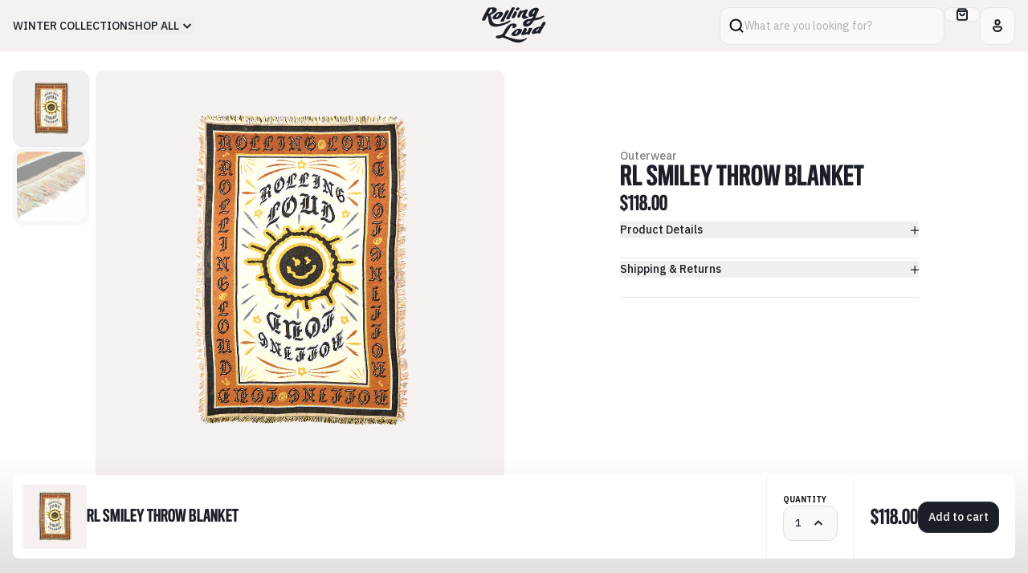

--- FILE ---
content_type: text/html; charset=utf-8
request_url: https://shoprollingloud.com/en-ca/products/rl-smiley-throw-blanket
body_size: 26426
content:
<!doctype html>
<html lang="en">
	<head>
		<link
			rel="preconnect"
			href="https://fonts.googleapis.com"
		>
		<link
			rel="preconnect"
			href="https://fonts.gstatic.com"
			crossorigin
		>
		<link
			href="https://fonts.googleapis.com/css2?family=IBM+Plex+Sans:wght@400;500;600;700&display=swap"
			rel="stylesheet"
		>

		<meta charset="utf-8">
		<meta
			http-equiv="X-UA-Compatible"
			content="IE=edge"
		>
		<meta
			name="viewport"
			content="width=device-width,initial-scale=1"
		>
		<meta
			name="theme-color"
			content=""
		>
		<link
			rel="canonical"
			href="https://shoprollingloud.com/en-ca/products/rl-smiley-throw-blanket"
		>
		<style data-shopify>
	@font-face {
		font-family: 'Titling GothicFB Comp';
		src: url("//shoprollingloud.com/cdn/shop/t/24/assets/TitlingGothicFBComp-Med.woff?v=70267696625461321251731085523") format('woff');
		font-weight: 500;
	}
	@font-face {
		font-family: 'Titling GothicFB Comp';
		src: url("//shoprollingloud.com/cdn/shop/t/24/assets/TitlingGothicFBComp-Bold.woff?v=168560110301285692841731085524") format('woff');
		font-weight: 700;
	}
</style>

		<script
			src="//shoprollingloud.com/cdn/shop/t/24/assets/main.min.js?v=26849261370387237331733251507"
			type="module"
		></script>

		<link
			href="//shoprollingloud.com/cdn/shop/t/24/assets/main.min.css?v=89020769837380492581734393871"
			rel="stylesheet"
		>

		<title>
			RL Smiley Throw Blanket |
			Rolling Loud
		</title>
		<meta
	name="description"
	content="  RL Smiley Throw Blanket Official Rolling Loud Merchandise 40&quot; x 60&quot; Throw Blanket Secure Yours Today Shipping Now"
>

<link
	rel="icon"
	type="image/x-icon"
	href="//shoprollingloud.com/cdn/shop/t/24/assets/favicon.ico?v=46068197881894650711733245582"
>

<link
	rel="apple-touch-icon"
	sizes="180x180"
	href=""
>
<link
	rel="icon"
	href=""
>
<link
	rel="manifest"
	href="https://shoprollingloud.com/cdn/shop/t/24/assets/site.webmanifest.liquid?v=5902"
>
<meta
	name="apple-mobile-web-app-title"
	content="Rolling Loud"
>
<meta
	name="application-name"
	content="Rolling Loud"
>
<meta
	name="msapplication-TileColor"
	content="#9a3f20"
>
<meta
	name="msapplication-config"
	content="https://shoprollingloud.com/cdn/shop/t/24/assets/browserconfig.xml?v=5902"
>
<meta
	name="theme-color"
	content="#F2F2E6"
><link
	rel="canonical"
	href="https://shoprollingloud.com/en-ca/products/rl-smiley-throw-blanket"
>
<link
	rel="sitemap"
	type="application/xml"
	title="Sitemap"
	href="/sitemap.xml"
>

<meta
	property="og:site_name"
	content="Rolling Loud"
>
<meta
	property="og:url"
	content="https://shoprollingloud.com/en-ca/products/rl-smiley-throw-blanket"
>
<meta
	property="og:title"
	content="RL Smiley Throw Blanket"
>
<meta
	property="og:type"
	content="product"
>
<meta
	property="og:description"
	content="  RL Smiley Throw Blanket Official Rolling Loud Merchandise 40&quot; x 60&quot; Throw Blanket Secure Yours Today Shipping Now"
><meta
		property="og:image"
		content="http://shoprollingloud.com/cdn/shop/files/Pashima_2.png?v=1708463551"
	>
	<meta
		property="og:image:alt"
		content=""
	>
	<meta
		property="og:image:secure_url"
		content="https://shoprollingloud.com/cdn/shop/files/Pashima_2.png?v=1708463551"
	>
	<meta
		property="og:image:width"
		content="1200"
	>
	<meta
		property="og:image:height"
		content="1200"
	><meta
		property="og:price:amount"
		content="118.00"
	>
	<meta
		property="og:price:currency"
		content="CAD"
	>
	<meta
		property="product:condition"
		content="new"
	><meta
				property="og:availability"
				content="instock"
			>
			<meta
				property="product:availability"
				content="in stock"
			>
		<meta
			property="product:retailer_item_id"
			content="TBRLCSTBRED-OS"
		>
	
<meta
	name="twitter:card"
	content="summary_large_image"
>
<meta
	name="twitter:title"
	content="RL Smiley Throw Blanket"
>
<meta
	name="twitter:description"
	content="  RL Smiley Throw Blanket Official Rolling Loud Merchandise 40&quot; x 60&quot; Throw Blanket Secure Yours Today Shipping Now"
><meta
		name="twitter:image"
		content="https://shoprollingloud.com/cdn/shop/files/Pashima_2.png?v=1708463551"
	>
	<meta
		name="twitter:image:alt"
		content=""
	>

		<script>window.performance && window.performance.mark && window.performance.mark('shopify.content_for_header.start');</script><meta name="facebook-domain-verification" content="mwl83uf2agbpkxa71frvhr5dwhtguy">
<meta name="google-site-verification" content="w9ArtRwb4Q-2qFuhrNdPjTS83olmT2cM-un3iABvUsc">
<meta id="shopify-digital-wallet" name="shopify-digital-wallet" content="/4533649523/digital_wallets/dialog">
<meta name="shopify-checkout-api-token" content="4bb14a8b0bbab3b4dbc03fc6bf8ed7fb">
<meta id="in-context-paypal-metadata" data-shop-id="4533649523" data-venmo-supported="true" data-environment="production" data-locale="en_US" data-paypal-v4="true" data-currency="CAD">
<link rel="alternate" hreflang="x-default" href="https://shoprollingloud.com/products/rl-smiley-throw-blanket">
<link rel="alternate" hreflang="en" href="https://shoprollingloud.com/products/rl-smiley-throw-blanket">
<link rel="alternate" hreflang="en-CA" href="https://shoprollingloud.com/en-ca/products/rl-smiley-throw-blanket">
<link rel="alternate" hreflang="en-NL" href="https://shoprollingloud.com/en-nl/products/rl-smiley-throw-blanket">
<link rel="alternate" hreflang="en-PT" href="https://shoprollingloud.com/en-pt/products/rl-smiley-throw-blanket">
<link rel="alternate" hreflang="en-AU" href="https://shoprollingloud.com/en-au/products/rl-smiley-throw-blanket">
<link rel="alternate" type="application/json+oembed" href="https://shoprollingloud.com/en-ca/products/rl-smiley-throw-blanket.oembed">
<script async="async" src="/checkouts/internal/preloads.js?locale=en-CA"></script>
<link rel="preconnect" href="https://shop.app" crossorigin="anonymous">
<script async="async" src="https://shop.app/checkouts/internal/preloads.js?locale=en-CA&shop_id=4533649523" crossorigin="anonymous"></script>
<script id="apple-pay-shop-capabilities" type="application/json">{"shopId":4533649523,"countryCode":"US","currencyCode":"CAD","merchantCapabilities":["supports3DS"],"merchantId":"gid:\/\/shopify\/Shop\/4533649523","merchantName":"Rolling Loud","requiredBillingContactFields":["postalAddress","email"],"requiredShippingContactFields":["postalAddress","email"],"shippingType":"shipping","supportedNetworks":["visa","masterCard","amex","discover","elo","jcb"],"total":{"type":"pending","label":"Rolling Loud","amount":"1.00"},"shopifyPaymentsEnabled":true,"supportsSubscriptions":true}</script>
<script id="shopify-features" type="application/json">{"accessToken":"4bb14a8b0bbab3b4dbc03fc6bf8ed7fb","betas":["rich-media-storefront-analytics"],"domain":"shoprollingloud.com","predictiveSearch":true,"shopId":4533649523,"locale":"en"}</script>
<script>var Shopify = Shopify || {};
Shopify.shop = "rolling-loud-mia18.myshopify.com";
Shopify.locale = "en";
Shopify.currency = {"active":"CAD","rate":"1.383946239"};
Shopify.country = "CA";
Shopify.theme = {"name":"rolling-loud-shop\/main","id":172606030188,"schema_name":"Rolling Loud","schema_version":"1.0.0","theme_store_id":null,"role":"main"};
Shopify.theme.handle = "null";
Shopify.theme.style = {"id":null,"handle":null};
Shopify.cdnHost = "shoprollingloud.com/cdn";
Shopify.routes = Shopify.routes || {};
Shopify.routes.root = "/en-ca/";</script>
<script type="module">!function(o){(o.Shopify=o.Shopify||{}).modules=!0}(window);</script>
<script>!function(o){function n(){var o=[];function n(){o.push(Array.prototype.slice.apply(arguments))}return n.q=o,n}var t=o.Shopify=o.Shopify||{};t.loadFeatures=n(),t.autoloadFeatures=n()}(window);</script>
<script>
  window.ShopifyPay = window.ShopifyPay || {};
  window.ShopifyPay.apiHost = "shop.app\/pay";
  window.ShopifyPay.redirectState = null;
</script>
<script id="shop-js-analytics" type="application/json">{"pageType":"product"}</script>
<script defer="defer" async type="module" src="//shoprollingloud.com/cdn/shopifycloud/shop-js/modules/v2/client.init-shop-cart-sync_BN7fPSNr.en.esm.js"></script>
<script defer="defer" async type="module" src="//shoprollingloud.com/cdn/shopifycloud/shop-js/modules/v2/chunk.common_Cbph3Kss.esm.js"></script>
<script defer="defer" async type="module" src="//shoprollingloud.com/cdn/shopifycloud/shop-js/modules/v2/chunk.modal_DKumMAJ1.esm.js"></script>
<script type="module">
  await import("//shoprollingloud.com/cdn/shopifycloud/shop-js/modules/v2/client.init-shop-cart-sync_BN7fPSNr.en.esm.js");
await import("//shoprollingloud.com/cdn/shopifycloud/shop-js/modules/v2/chunk.common_Cbph3Kss.esm.js");
await import("//shoprollingloud.com/cdn/shopifycloud/shop-js/modules/v2/chunk.modal_DKumMAJ1.esm.js");

  window.Shopify.SignInWithShop?.initShopCartSync?.({"fedCMEnabled":true,"windoidEnabled":true});

</script>
<script>
  window.Shopify = window.Shopify || {};
  if (!window.Shopify.featureAssets) window.Shopify.featureAssets = {};
  window.Shopify.featureAssets['shop-js'] = {"shop-cart-sync":["modules/v2/client.shop-cart-sync_CJVUk8Jm.en.esm.js","modules/v2/chunk.common_Cbph3Kss.esm.js","modules/v2/chunk.modal_DKumMAJ1.esm.js"],"init-fed-cm":["modules/v2/client.init-fed-cm_7Fvt41F4.en.esm.js","modules/v2/chunk.common_Cbph3Kss.esm.js","modules/v2/chunk.modal_DKumMAJ1.esm.js"],"init-shop-email-lookup-coordinator":["modules/v2/client.init-shop-email-lookup-coordinator_Cc088_bR.en.esm.js","modules/v2/chunk.common_Cbph3Kss.esm.js","modules/v2/chunk.modal_DKumMAJ1.esm.js"],"init-windoid":["modules/v2/client.init-windoid_hPopwJRj.en.esm.js","modules/v2/chunk.common_Cbph3Kss.esm.js","modules/v2/chunk.modal_DKumMAJ1.esm.js"],"shop-button":["modules/v2/client.shop-button_B0jaPSNF.en.esm.js","modules/v2/chunk.common_Cbph3Kss.esm.js","modules/v2/chunk.modal_DKumMAJ1.esm.js"],"shop-cash-offers":["modules/v2/client.shop-cash-offers_DPIskqss.en.esm.js","modules/v2/chunk.common_Cbph3Kss.esm.js","modules/v2/chunk.modal_DKumMAJ1.esm.js"],"shop-toast-manager":["modules/v2/client.shop-toast-manager_CK7RT69O.en.esm.js","modules/v2/chunk.common_Cbph3Kss.esm.js","modules/v2/chunk.modal_DKumMAJ1.esm.js"],"init-shop-cart-sync":["modules/v2/client.init-shop-cart-sync_BN7fPSNr.en.esm.js","modules/v2/chunk.common_Cbph3Kss.esm.js","modules/v2/chunk.modal_DKumMAJ1.esm.js"],"init-customer-accounts-sign-up":["modules/v2/client.init-customer-accounts-sign-up_CfPf4CXf.en.esm.js","modules/v2/client.shop-login-button_DeIztwXF.en.esm.js","modules/v2/chunk.common_Cbph3Kss.esm.js","modules/v2/chunk.modal_DKumMAJ1.esm.js"],"pay-button":["modules/v2/client.pay-button_CgIwFSYN.en.esm.js","modules/v2/chunk.common_Cbph3Kss.esm.js","modules/v2/chunk.modal_DKumMAJ1.esm.js"],"init-customer-accounts":["modules/v2/client.init-customer-accounts_DQ3x16JI.en.esm.js","modules/v2/client.shop-login-button_DeIztwXF.en.esm.js","modules/v2/chunk.common_Cbph3Kss.esm.js","modules/v2/chunk.modal_DKumMAJ1.esm.js"],"avatar":["modules/v2/client.avatar_BTnouDA3.en.esm.js"],"init-shop-for-new-customer-accounts":["modules/v2/client.init-shop-for-new-customer-accounts_CsZy_esa.en.esm.js","modules/v2/client.shop-login-button_DeIztwXF.en.esm.js","modules/v2/chunk.common_Cbph3Kss.esm.js","modules/v2/chunk.modal_DKumMAJ1.esm.js"],"shop-follow-button":["modules/v2/client.shop-follow-button_BRMJjgGd.en.esm.js","modules/v2/chunk.common_Cbph3Kss.esm.js","modules/v2/chunk.modal_DKumMAJ1.esm.js"],"checkout-modal":["modules/v2/client.checkout-modal_B9Drz_yf.en.esm.js","modules/v2/chunk.common_Cbph3Kss.esm.js","modules/v2/chunk.modal_DKumMAJ1.esm.js"],"shop-login-button":["modules/v2/client.shop-login-button_DeIztwXF.en.esm.js","modules/v2/chunk.common_Cbph3Kss.esm.js","modules/v2/chunk.modal_DKumMAJ1.esm.js"],"lead-capture":["modules/v2/client.lead-capture_DXYzFM3R.en.esm.js","modules/v2/chunk.common_Cbph3Kss.esm.js","modules/v2/chunk.modal_DKumMAJ1.esm.js"],"shop-login":["modules/v2/client.shop-login_CA5pJqmO.en.esm.js","modules/v2/chunk.common_Cbph3Kss.esm.js","modules/v2/chunk.modal_DKumMAJ1.esm.js"],"payment-terms":["modules/v2/client.payment-terms_BxzfvcZJ.en.esm.js","modules/v2/chunk.common_Cbph3Kss.esm.js","modules/v2/chunk.modal_DKumMAJ1.esm.js"]};
</script>
<script>(function() {
  var isLoaded = false;
  function asyncLoad() {
    if (isLoaded) return;
    isLoaded = true;
    var urls = ["https:\/\/static.klaviyo.com\/onsite\/js\/Q82Fyb\/klaviyo.js?company_id=Q82Fyb\u0026shop=rolling-loud-mia18.myshopify.com","https:\/\/api.fastbundle.co\/scripts\/src.js?shop=rolling-loud-mia18.myshopify.com","https:\/\/api.fastbundle.co\/scripts\/script_tag.js?shop=rolling-loud-mia18.myshopify.com","https:\/\/cdn-prod.hive.co\/static\/js\/shopify-script-tag.bfbb15b16484.js?brandId=131930\u0026shop=rolling-loud-mia18.myshopify.com"];
    for (var i = 0; i < urls.length; i++) {
      var s = document.createElement('script');
      s.type = 'text/javascript';
      s.async = true;
      s.src = urls[i];
      var x = document.getElementsByTagName('script')[0];
      x.parentNode.insertBefore(s, x);
    }
  };
  if(window.attachEvent) {
    window.attachEvent('onload', asyncLoad);
  } else {
    window.addEventListener('load', asyncLoad, false);
  }
})();</script>
<script id="__st">var __st={"a":4533649523,"offset":-18000,"reqid":"f6eae38a-65b5-4cd6-bd44-4dd1c15e3cbe-1770013964","pageurl":"shoprollingloud.com\/en-ca\/products\/rl-smiley-throw-blanket","u":"f300c646a185","p":"product","rtyp":"product","rid":7124568997971};</script>
<script>window.ShopifyPaypalV4VisibilityTracking = true;</script>
<script id="captcha-bootstrap">!function(){'use strict';const t='contact',e='account',n='new_comment',o=[[t,t],['blogs',n],['comments',n],[t,'customer']],c=[[e,'customer_login'],[e,'guest_login'],[e,'recover_customer_password'],[e,'create_customer']],r=t=>t.map((([t,e])=>`form[action*='/${t}']:not([data-nocaptcha='true']) input[name='form_type'][value='${e}']`)).join(','),a=t=>()=>t?[...document.querySelectorAll(t)].map((t=>t.form)):[];function s(){const t=[...o],e=r(t);return a(e)}const i='password',u='form_key',d=['recaptcha-v3-token','g-recaptcha-response','h-captcha-response',i],f=()=>{try{return window.sessionStorage}catch{return}},m='__shopify_v',_=t=>t.elements[u];function p(t,e,n=!1){try{const o=window.sessionStorage,c=JSON.parse(o.getItem(e)),{data:r}=function(t){const{data:e,action:n}=t;return t[m]||n?{data:e,action:n}:{data:t,action:n}}(c);for(const[e,n]of Object.entries(r))t.elements[e]&&(t.elements[e].value=n);n&&o.removeItem(e)}catch(o){console.error('form repopulation failed',{error:o})}}const l='form_type',E='cptcha';function T(t){t.dataset[E]=!0}const w=window,h=w.document,L='Shopify',v='ce_forms',y='captcha';let A=!1;((t,e)=>{const n=(g='f06e6c50-85a8-45c8-87d0-21a2b65856fe',I='https://cdn.shopify.com/shopifycloud/storefront-forms-hcaptcha/ce_storefront_forms_captcha_hcaptcha.v1.5.2.iife.js',D={infoText:'Protected by hCaptcha',privacyText:'Privacy',termsText:'Terms'},(t,e,n)=>{const o=w[L][v],c=o.bindForm;if(c)return c(t,g,e,D).then(n);var r;o.q.push([[t,g,e,D],n]),r=I,A||(h.body.append(Object.assign(h.createElement('script'),{id:'captcha-provider',async:!0,src:r})),A=!0)});var g,I,D;w[L]=w[L]||{},w[L][v]=w[L][v]||{},w[L][v].q=[],w[L][y]=w[L][y]||{},w[L][y].protect=function(t,e){n(t,void 0,e),T(t)},Object.freeze(w[L][y]),function(t,e,n,w,h,L){const[v,y,A,g]=function(t,e,n){const i=e?o:[],u=t?c:[],d=[...i,...u],f=r(d),m=r(i),_=r(d.filter((([t,e])=>n.includes(e))));return[a(f),a(m),a(_),s()]}(w,h,L),I=t=>{const e=t.target;return e instanceof HTMLFormElement?e:e&&e.form},D=t=>v().includes(t);t.addEventListener('submit',(t=>{const e=I(t);if(!e)return;const n=D(e)&&!e.dataset.hcaptchaBound&&!e.dataset.recaptchaBound,o=_(e),c=g().includes(e)&&(!o||!o.value);(n||c)&&t.preventDefault(),c&&!n&&(function(t){try{if(!f())return;!function(t){const e=f();if(!e)return;const n=_(t);if(!n)return;const o=n.value;o&&e.removeItem(o)}(t);const e=Array.from(Array(32),(()=>Math.random().toString(36)[2])).join('');!function(t,e){_(t)||t.append(Object.assign(document.createElement('input'),{type:'hidden',name:u})),t.elements[u].value=e}(t,e),function(t,e){const n=f();if(!n)return;const o=[...t.querySelectorAll(`input[type='${i}']`)].map((({name:t})=>t)),c=[...d,...o],r={};for(const[a,s]of new FormData(t).entries())c.includes(a)||(r[a]=s);n.setItem(e,JSON.stringify({[m]:1,action:t.action,data:r}))}(t,e)}catch(e){console.error('failed to persist form',e)}}(e),e.submit())}));const S=(t,e)=>{t&&!t.dataset[E]&&(n(t,e.some((e=>e===t))),T(t))};for(const o of['focusin','change'])t.addEventListener(o,(t=>{const e=I(t);D(e)&&S(e,y())}));const B=e.get('form_key'),M=e.get(l),P=B&&M;t.addEventListener('DOMContentLoaded',(()=>{const t=y();if(P)for(const e of t)e.elements[l].value===M&&p(e,B);[...new Set([...A(),...v().filter((t=>'true'===t.dataset.shopifyCaptcha))])].forEach((e=>S(e,t)))}))}(h,new URLSearchParams(w.location.search),n,t,e,['guest_login'])})(!0,!0)}();</script>
<script integrity="sha256-4kQ18oKyAcykRKYeNunJcIwy7WH5gtpwJnB7kiuLZ1E=" data-source-attribution="shopify.loadfeatures" defer="defer" src="//shoprollingloud.com/cdn/shopifycloud/storefront/assets/storefront/load_feature-a0a9edcb.js" crossorigin="anonymous"></script>
<script crossorigin="anonymous" defer="defer" src="//shoprollingloud.com/cdn/shopifycloud/storefront/assets/shopify_pay/storefront-65b4c6d7.js?v=20250812"></script>
<script data-source-attribution="shopify.dynamic_checkout.dynamic.init">var Shopify=Shopify||{};Shopify.PaymentButton=Shopify.PaymentButton||{isStorefrontPortableWallets:!0,init:function(){window.Shopify.PaymentButton.init=function(){};var t=document.createElement("script");t.src="https://shoprollingloud.com/cdn/shopifycloud/portable-wallets/latest/portable-wallets.en.js",t.type="module",document.head.appendChild(t)}};
</script>
<script data-source-attribution="shopify.dynamic_checkout.buyer_consent">
  function portableWalletsHideBuyerConsent(e){var t=document.getElementById("shopify-buyer-consent"),n=document.getElementById("shopify-subscription-policy-button");t&&n&&(t.classList.add("hidden"),t.setAttribute("aria-hidden","true"),n.removeEventListener("click",e))}function portableWalletsShowBuyerConsent(e){var t=document.getElementById("shopify-buyer-consent"),n=document.getElementById("shopify-subscription-policy-button");t&&n&&(t.classList.remove("hidden"),t.removeAttribute("aria-hidden"),n.addEventListener("click",e))}window.Shopify?.PaymentButton&&(window.Shopify.PaymentButton.hideBuyerConsent=portableWalletsHideBuyerConsent,window.Shopify.PaymentButton.showBuyerConsent=portableWalletsShowBuyerConsent);
</script>
<script data-source-attribution="shopify.dynamic_checkout.cart.bootstrap">document.addEventListener("DOMContentLoaded",(function(){function t(){return document.querySelector("shopify-accelerated-checkout-cart, shopify-accelerated-checkout")}if(t())Shopify.PaymentButton.init();else{new MutationObserver((function(e,n){t()&&(Shopify.PaymentButton.init(),n.disconnect())})).observe(document.body,{childList:!0,subtree:!0})}}));
</script>
<script id='scb4127' type='text/javascript' async='' src='https://shoprollingloud.com/cdn/shopifycloud/privacy-banner/storefront-banner.js'></script><link id="shopify-accelerated-checkout-styles" rel="stylesheet" media="screen" href="https://shoprollingloud.com/cdn/shopifycloud/portable-wallets/latest/accelerated-checkout-backwards-compat.css" crossorigin="anonymous">
<style id="shopify-accelerated-checkout-cart">
        #shopify-buyer-consent {
  margin-top: 1em;
  display: inline-block;
  width: 100%;
}

#shopify-buyer-consent.hidden {
  display: none;
}

#shopify-subscription-policy-button {
  background: none;
  border: none;
  padding: 0;
  text-decoration: underline;
  font-size: inherit;
  cursor: pointer;
}

#shopify-subscription-policy-button::before {
  box-shadow: none;
}

      </style>

<script>window.performance && window.performance.mark && window.performance.mark('shopify.content_for_header.end');</script>
	<link href="https://monorail-edge.shopifysvc.com" rel="dns-prefetch">
<script>(function(){if ("sendBeacon" in navigator && "performance" in window) {try {var session_token_from_headers = performance.getEntriesByType('navigation')[0].serverTiming.find(x => x.name == '_s').description;} catch {var session_token_from_headers = undefined;}var session_cookie_matches = document.cookie.match(/_shopify_s=([^;]*)/);var session_token_from_cookie = session_cookie_matches && session_cookie_matches.length === 2 ? session_cookie_matches[1] : "";var session_token = session_token_from_headers || session_token_from_cookie || "";function handle_abandonment_event(e) {var entries = performance.getEntries().filter(function(entry) {return /monorail-edge.shopifysvc.com/.test(entry.name);});if (!window.abandonment_tracked && entries.length === 0) {window.abandonment_tracked = true;var currentMs = Date.now();var navigation_start = performance.timing.navigationStart;var payload = {shop_id: 4533649523,url: window.location.href,navigation_start,duration: currentMs - navigation_start,session_token,page_type: "product"};window.navigator.sendBeacon("https://monorail-edge.shopifysvc.com/v1/produce", JSON.stringify({schema_id: "online_store_buyer_site_abandonment/1.1",payload: payload,metadata: {event_created_at_ms: currentMs,event_sent_at_ms: currentMs}}));}}window.addEventListener('pagehide', handle_abandonment_event);}}());</script>
<script id="web-pixels-manager-setup">(function e(e,d,r,n,o){if(void 0===o&&(o={}),!Boolean(null===(a=null===(i=window.Shopify)||void 0===i?void 0:i.analytics)||void 0===a?void 0:a.replayQueue)){var i,a;window.Shopify=window.Shopify||{};var t=window.Shopify;t.analytics=t.analytics||{};var s=t.analytics;s.replayQueue=[],s.publish=function(e,d,r){return s.replayQueue.push([e,d,r]),!0};try{self.performance.mark("wpm:start")}catch(e){}var l=function(){var e={modern:/Edge?\/(1{2}[4-9]|1[2-9]\d|[2-9]\d{2}|\d{4,})\.\d+(\.\d+|)|Firefox\/(1{2}[4-9]|1[2-9]\d|[2-9]\d{2}|\d{4,})\.\d+(\.\d+|)|Chrom(ium|e)\/(9{2}|\d{3,})\.\d+(\.\d+|)|(Maci|X1{2}).+ Version\/(15\.\d+|(1[6-9]|[2-9]\d|\d{3,})\.\d+)([,.]\d+|)( \(\w+\)|)( Mobile\/\w+|) Safari\/|Chrome.+OPR\/(9{2}|\d{3,})\.\d+\.\d+|(CPU[ +]OS|iPhone[ +]OS|CPU[ +]iPhone|CPU IPhone OS|CPU iPad OS)[ +]+(15[._]\d+|(1[6-9]|[2-9]\d|\d{3,})[._]\d+)([._]\d+|)|Android:?[ /-](13[3-9]|1[4-9]\d|[2-9]\d{2}|\d{4,})(\.\d+|)(\.\d+|)|Android.+Firefox\/(13[5-9]|1[4-9]\d|[2-9]\d{2}|\d{4,})\.\d+(\.\d+|)|Android.+Chrom(ium|e)\/(13[3-9]|1[4-9]\d|[2-9]\d{2}|\d{4,})\.\d+(\.\d+|)|SamsungBrowser\/([2-9]\d|\d{3,})\.\d+/,legacy:/Edge?\/(1[6-9]|[2-9]\d|\d{3,})\.\d+(\.\d+|)|Firefox\/(5[4-9]|[6-9]\d|\d{3,})\.\d+(\.\d+|)|Chrom(ium|e)\/(5[1-9]|[6-9]\d|\d{3,})\.\d+(\.\d+|)([\d.]+$|.*Safari\/(?![\d.]+ Edge\/[\d.]+$))|(Maci|X1{2}).+ Version\/(10\.\d+|(1[1-9]|[2-9]\d|\d{3,})\.\d+)([,.]\d+|)( \(\w+\)|)( Mobile\/\w+|) Safari\/|Chrome.+OPR\/(3[89]|[4-9]\d|\d{3,})\.\d+\.\d+|(CPU[ +]OS|iPhone[ +]OS|CPU[ +]iPhone|CPU IPhone OS|CPU iPad OS)[ +]+(10[._]\d+|(1[1-9]|[2-9]\d|\d{3,})[._]\d+)([._]\d+|)|Android:?[ /-](13[3-9]|1[4-9]\d|[2-9]\d{2}|\d{4,})(\.\d+|)(\.\d+|)|Mobile Safari.+OPR\/([89]\d|\d{3,})\.\d+\.\d+|Android.+Firefox\/(13[5-9]|1[4-9]\d|[2-9]\d{2}|\d{4,})\.\d+(\.\d+|)|Android.+Chrom(ium|e)\/(13[3-9]|1[4-9]\d|[2-9]\d{2}|\d{4,})\.\d+(\.\d+|)|Android.+(UC? ?Browser|UCWEB|U3)[ /]?(15\.([5-9]|\d{2,})|(1[6-9]|[2-9]\d|\d{3,})\.\d+)\.\d+|SamsungBrowser\/(5\.\d+|([6-9]|\d{2,})\.\d+)|Android.+MQ{2}Browser\/(14(\.(9|\d{2,})|)|(1[5-9]|[2-9]\d|\d{3,})(\.\d+|))(\.\d+|)|K[Aa][Ii]OS\/(3\.\d+|([4-9]|\d{2,})\.\d+)(\.\d+|)/},d=e.modern,r=e.legacy,n=navigator.userAgent;return n.match(d)?"modern":n.match(r)?"legacy":"unknown"}(),u="modern"===l?"modern":"legacy",c=(null!=n?n:{modern:"",legacy:""})[u],f=function(e){return[e.baseUrl,"/wpm","/b",e.hashVersion,"modern"===e.buildTarget?"m":"l",".js"].join("")}({baseUrl:d,hashVersion:r,buildTarget:u}),m=function(e){var d=e.version,r=e.bundleTarget,n=e.surface,o=e.pageUrl,i=e.monorailEndpoint;return{emit:function(e){var a=e.status,t=e.errorMsg,s=(new Date).getTime(),l=JSON.stringify({metadata:{event_sent_at_ms:s},events:[{schema_id:"web_pixels_manager_load/3.1",payload:{version:d,bundle_target:r,page_url:o,status:a,surface:n,error_msg:t},metadata:{event_created_at_ms:s}}]});if(!i)return console&&console.warn&&console.warn("[Web Pixels Manager] No Monorail endpoint provided, skipping logging."),!1;try{return self.navigator.sendBeacon.bind(self.navigator)(i,l)}catch(e){}var u=new XMLHttpRequest;try{return u.open("POST",i,!0),u.setRequestHeader("Content-Type","text/plain"),u.send(l),!0}catch(e){return console&&console.warn&&console.warn("[Web Pixels Manager] Got an unhandled error while logging to Monorail."),!1}}}}({version:r,bundleTarget:l,surface:e.surface,pageUrl:self.location.href,monorailEndpoint:e.monorailEndpoint});try{o.browserTarget=l,function(e){var d=e.src,r=e.async,n=void 0===r||r,o=e.onload,i=e.onerror,a=e.sri,t=e.scriptDataAttributes,s=void 0===t?{}:t,l=document.createElement("script"),u=document.querySelector("head"),c=document.querySelector("body");if(l.async=n,l.src=d,a&&(l.integrity=a,l.crossOrigin="anonymous"),s)for(var f in s)if(Object.prototype.hasOwnProperty.call(s,f))try{l.dataset[f]=s[f]}catch(e){}if(o&&l.addEventListener("load",o),i&&l.addEventListener("error",i),u)u.appendChild(l);else{if(!c)throw new Error("Did not find a head or body element to append the script");c.appendChild(l)}}({src:f,async:!0,onload:function(){if(!function(){var e,d;return Boolean(null===(d=null===(e=window.Shopify)||void 0===e?void 0:e.analytics)||void 0===d?void 0:d.initialized)}()){var d=window.webPixelsManager.init(e)||void 0;if(d){var r=window.Shopify.analytics;r.replayQueue.forEach((function(e){var r=e[0],n=e[1],o=e[2];d.publishCustomEvent(r,n,o)})),r.replayQueue=[],r.publish=d.publishCustomEvent,r.visitor=d.visitor,r.initialized=!0}}},onerror:function(){return m.emit({status:"failed",errorMsg:"".concat(f," has failed to load")})},sri:function(e){var d=/^sha384-[A-Za-z0-9+/=]+$/;return"string"==typeof e&&d.test(e)}(c)?c:"",scriptDataAttributes:o}),m.emit({status:"loading"})}catch(e){m.emit({status:"failed",errorMsg:(null==e?void 0:e.message)||"Unknown error"})}}})({shopId: 4533649523,storefrontBaseUrl: "https://shoprollingloud.com",extensionsBaseUrl: "https://extensions.shopifycdn.com/cdn/shopifycloud/web-pixels-manager",monorailEndpoint: "https://monorail-edge.shopifysvc.com/unstable/produce_batch",surface: "storefront-renderer",enabledBetaFlags: ["2dca8a86"],webPixelsConfigList: [{"id":"764150124","configuration":"{\"pixelCode\":\"CSFT4SJC77UCD01PO4K0\"}","eventPayloadVersion":"v1","runtimeContext":"STRICT","scriptVersion":"22e92c2ad45662f435e4801458fb78cc","type":"APP","apiClientId":4383523,"privacyPurposes":["ANALYTICS","MARKETING","SALE_OF_DATA"],"dataSharingAdjustments":{"protectedCustomerApprovalScopes":["read_customer_address","read_customer_email","read_customer_name","read_customer_personal_data","read_customer_phone"]}},{"id":"96763987","configuration":"{\"pixel_id\":\"1723140728038904\",\"pixel_type\":\"facebook_pixel\"}","eventPayloadVersion":"v1","runtimeContext":"OPEN","scriptVersion":"ca16bc87fe92b6042fbaa3acc2fbdaa6","type":"APP","apiClientId":2329312,"privacyPurposes":["ANALYTICS","MARKETING","SALE_OF_DATA"],"dataSharingAdjustments":{"protectedCustomerApprovalScopes":["read_customer_address","read_customer_email","read_customer_name","read_customer_personal_data","read_customer_phone"]}},{"id":"128418156","eventPayloadVersion":"v1","runtimeContext":"LAX","scriptVersion":"1","type":"CUSTOM","privacyPurposes":["ANALYTICS"],"name":"Google Analytics tag (migrated)"},{"id":"shopify-app-pixel","configuration":"{}","eventPayloadVersion":"v1","runtimeContext":"STRICT","scriptVersion":"0450","apiClientId":"shopify-pixel","type":"APP","privacyPurposes":["ANALYTICS","MARKETING"]},{"id":"shopify-custom-pixel","eventPayloadVersion":"v1","runtimeContext":"LAX","scriptVersion":"0450","apiClientId":"shopify-pixel","type":"CUSTOM","privacyPurposes":["ANALYTICS","MARKETING"]}],isMerchantRequest: false,initData: {"shop":{"name":"Rolling Loud","paymentSettings":{"currencyCode":"USD"},"myshopifyDomain":"rolling-loud-mia18.myshopify.com","countryCode":"US","storefrontUrl":"https:\/\/shoprollingloud.com\/en-ca"},"customer":null,"cart":null,"checkout":null,"productVariants":[{"price":{"amount":118.0,"currencyCode":"CAD"},"product":{"title":"RL Smiley Throw Blanket","vendor":"CORE","id":"7124568997971","untranslatedTitle":"RL Smiley Throw Blanket","url":"\/en-ca\/products\/rl-smiley-throw-blanket","type":"Outerwear"},"id":"41246208327763","image":{"src":"\/\/shoprollingloud.com\/cdn\/shop\/files\/Pashima_2.png?v=1708463551"},"sku":"TBRLCSTBRED-OS","title":"OS","untranslatedTitle":"OS"}],"purchasingCompany":null},},"https://shoprollingloud.com/cdn","1d2a099fw23dfb22ep557258f5m7a2edbae",{"modern":"","legacy":""},{"shopId":"4533649523","storefrontBaseUrl":"https:\/\/shoprollingloud.com","extensionBaseUrl":"https:\/\/extensions.shopifycdn.com\/cdn\/shopifycloud\/web-pixels-manager","surface":"storefront-renderer","enabledBetaFlags":"[\"2dca8a86\"]","isMerchantRequest":"false","hashVersion":"1d2a099fw23dfb22ep557258f5m7a2edbae","publish":"custom","events":"[[\"page_viewed\",{}],[\"product_viewed\",{\"productVariant\":{\"price\":{\"amount\":118.0,\"currencyCode\":\"CAD\"},\"product\":{\"title\":\"RL Smiley Throw Blanket\",\"vendor\":\"CORE\",\"id\":\"7124568997971\",\"untranslatedTitle\":\"RL Smiley Throw Blanket\",\"url\":\"\/en-ca\/products\/rl-smiley-throw-blanket\",\"type\":\"Outerwear\"},\"id\":\"41246208327763\",\"image\":{\"src\":\"\/\/shoprollingloud.com\/cdn\/shop\/files\/Pashima_2.png?v=1708463551\"},\"sku\":\"TBRLCSTBRED-OS\",\"title\":\"OS\",\"untranslatedTitle\":\"OS\"}}]]"});</script><script>
  window.ShopifyAnalytics = window.ShopifyAnalytics || {};
  window.ShopifyAnalytics.meta = window.ShopifyAnalytics.meta || {};
  window.ShopifyAnalytics.meta.currency = 'CAD';
  var meta = {"product":{"id":7124568997971,"gid":"gid:\/\/shopify\/Product\/7124568997971","vendor":"CORE","type":"Outerwear","handle":"rl-smiley-throw-blanket","variants":[{"id":41246208327763,"price":11800,"name":"RL Smiley Throw Blanket - OS","public_title":"OS","sku":"TBRLCSTBRED-OS"}],"remote":false},"page":{"pageType":"product","resourceType":"product","resourceId":7124568997971,"requestId":"f6eae38a-65b5-4cd6-bd44-4dd1c15e3cbe-1770013964"}};
  for (var attr in meta) {
    window.ShopifyAnalytics.meta[attr] = meta[attr];
  }
</script>
<script class="analytics">
  (function () {
    var customDocumentWrite = function(content) {
      var jquery = null;

      if (window.jQuery) {
        jquery = window.jQuery;
      } else if (window.Checkout && window.Checkout.$) {
        jquery = window.Checkout.$;
      }

      if (jquery) {
        jquery('body').append(content);
      }
    };

    var hasLoggedConversion = function(token) {
      if (token) {
        return document.cookie.indexOf('loggedConversion=' + token) !== -1;
      }
      return false;
    }

    var setCookieIfConversion = function(token) {
      if (token) {
        var twoMonthsFromNow = new Date(Date.now());
        twoMonthsFromNow.setMonth(twoMonthsFromNow.getMonth() + 2);

        document.cookie = 'loggedConversion=' + token + '; expires=' + twoMonthsFromNow;
      }
    }

    var trekkie = window.ShopifyAnalytics.lib = window.trekkie = window.trekkie || [];
    if (trekkie.integrations) {
      return;
    }
    trekkie.methods = [
      'identify',
      'page',
      'ready',
      'track',
      'trackForm',
      'trackLink'
    ];
    trekkie.factory = function(method) {
      return function() {
        var args = Array.prototype.slice.call(arguments);
        args.unshift(method);
        trekkie.push(args);
        return trekkie;
      };
    };
    for (var i = 0; i < trekkie.methods.length; i++) {
      var key = trekkie.methods[i];
      trekkie[key] = trekkie.factory(key);
    }
    trekkie.load = function(config) {
      trekkie.config = config || {};
      trekkie.config.initialDocumentCookie = document.cookie;
      var first = document.getElementsByTagName('script')[0];
      var script = document.createElement('script');
      script.type = 'text/javascript';
      script.onerror = function(e) {
        var scriptFallback = document.createElement('script');
        scriptFallback.type = 'text/javascript';
        scriptFallback.onerror = function(error) {
                var Monorail = {
      produce: function produce(monorailDomain, schemaId, payload) {
        var currentMs = new Date().getTime();
        var event = {
          schema_id: schemaId,
          payload: payload,
          metadata: {
            event_created_at_ms: currentMs,
            event_sent_at_ms: currentMs
          }
        };
        return Monorail.sendRequest("https://" + monorailDomain + "/v1/produce", JSON.stringify(event));
      },
      sendRequest: function sendRequest(endpointUrl, payload) {
        // Try the sendBeacon API
        if (window && window.navigator && typeof window.navigator.sendBeacon === 'function' && typeof window.Blob === 'function' && !Monorail.isIos12()) {
          var blobData = new window.Blob([payload], {
            type: 'text/plain'
          });

          if (window.navigator.sendBeacon(endpointUrl, blobData)) {
            return true;
          } // sendBeacon was not successful

        } // XHR beacon

        var xhr = new XMLHttpRequest();

        try {
          xhr.open('POST', endpointUrl);
          xhr.setRequestHeader('Content-Type', 'text/plain');
          xhr.send(payload);
        } catch (e) {
          console.log(e);
        }

        return false;
      },
      isIos12: function isIos12() {
        return window.navigator.userAgent.lastIndexOf('iPhone; CPU iPhone OS 12_') !== -1 || window.navigator.userAgent.lastIndexOf('iPad; CPU OS 12_') !== -1;
      }
    };
    Monorail.produce('monorail-edge.shopifysvc.com',
      'trekkie_storefront_load_errors/1.1',
      {shop_id: 4533649523,
      theme_id: 172606030188,
      app_name: "storefront",
      context_url: window.location.href,
      source_url: "//shoprollingloud.com/cdn/s/trekkie.storefront.c59ea00e0474b293ae6629561379568a2d7c4bba.min.js"});

        };
        scriptFallback.async = true;
        scriptFallback.src = '//shoprollingloud.com/cdn/s/trekkie.storefront.c59ea00e0474b293ae6629561379568a2d7c4bba.min.js';
        first.parentNode.insertBefore(scriptFallback, first);
      };
      script.async = true;
      script.src = '//shoprollingloud.com/cdn/s/trekkie.storefront.c59ea00e0474b293ae6629561379568a2d7c4bba.min.js';
      first.parentNode.insertBefore(script, first);
    };
    trekkie.load(
      {"Trekkie":{"appName":"storefront","development":false,"defaultAttributes":{"shopId":4533649523,"isMerchantRequest":null,"themeId":172606030188,"themeCityHash":"299306595134100024","contentLanguage":"en","currency":"CAD","eventMetadataId":"bb883d85-5eba-464e-945a-9ce568dc13b5"},"isServerSideCookieWritingEnabled":true,"monorailRegion":"shop_domain","enabledBetaFlags":["65f19447","b5387b81"]},"Session Attribution":{},"S2S":{"facebookCapiEnabled":true,"source":"trekkie-storefront-renderer","apiClientId":580111}}
    );

    var loaded = false;
    trekkie.ready(function() {
      if (loaded) return;
      loaded = true;

      window.ShopifyAnalytics.lib = window.trekkie;

      var originalDocumentWrite = document.write;
      document.write = customDocumentWrite;
      try { window.ShopifyAnalytics.merchantGoogleAnalytics.call(this); } catch(error) {};
      document.write = originalDocumentWrite;

      window.ShopifyAnalytics.lib.page(null,{"pageType":"product","resourceType":"product","resourceId":7124568997971,"requestId":"f6eae38a-65b5-4cd6-bd44-4dd1c15e3cbe-1770013964","shopifyEmitted":true});

      var match = window.location.pathname.match(/checkouts\/(.+)\/(thank_you|post_purchase)/)
      var token = match? match[1]: undefined;
      if (!hasLoggedConversion(token)) {
        setCookieIfConversion(token);
        window.ShopifyAnalytics.lib.track("Viewed Product",{"currency":"CAD","variantId":41246208327763,"productId":7124568997971,"productGid":"gid:\/\/shopify\/Product\/7124568997971","name":"RL Smiley Throw Blanket - OS","price":"118.00","sku":"TBRLCSTBRED-OS","brand":"CORE","variant":"OS","category":"Outerwear","nonInteraction":true,"remote":false},undefined,undefined,{"shopifyEmitted":true});
      window.ShopifyAnalytics.lib.track("monorail:\/\/trekkie_storefront_viewed_product\/1.1",{"currency":"CAD","variantId":41246208327763,"productId":7124568997971,"productGid":"gid:\/\/shopify\/Product\/7124568997971","name":"RL Smiley Throw Blanket - OS","price":"118.00","sku":"TBRLCSTBRED-OS","brand":"CORE","variant":"OS","category":"Outerwear","nonInteraction":true,"remote":false,"referer":"https:\/\/shoprollingloud.com\/en-ca\/products\/rl-smiley-throw-blanket"});
      }
    });


        var eventsListenerScript = document.createElement('script');
        eventsListenerScript.async = true;
        eventsListenerScript.src = "//shoprollingloud.com/cdn/shopifycloud/storefront/assets/shop_events_listener-3da45d37.js";
        document.getElementsByTagName('head')[0].appendChild(eventsListenerScript);

})();</script>
  <script>
  if (!window.ga || (window.ga && typeof window.ga !== 'function')) {
    window.ga = function ga() {
      (window.ga.q = window.ga.q || []).push(arguments);
      if (window.Shopify && window.Shopify.analytics && typeof window.Shopify.analytics.publish === 'function') {
        window.Shopify.analytics.publish("ga_stub_called", {}, {sendTo: "google_osp_migration"});
      }
      console.error("Shopify's Google Analytics stub called with:", Array.from(arguments), "\nSee https://help.shopify.com/manual/promoting-marketing/pixels/pixel-migration#google for more information.");
    };
    if (window.Shopify && window.Shopify.analytics && typeof window.Shopify.analytics.publish === 'function') {
      window.Shopify.analytics.publish("ga_stub_initialized", {}, {sendTo: "google_osp_migration"});
    }
  }
</script>
<script
  defer
  src="https://shoprollingloud.com/cdn/shopifycloud/perf-kit/shopify-perf-kit-3.1.0.min.js"
  data-application="storefront-renderer"
  data-shop-id="4533649523"
  data-render-region="gcp-us-east1"
  data-page-type="product"
  data-theme-instance-id="172606030188"
  data-theme-name="Rolling Loud"
  data-theme-version="1.0.0"
  data-monorail-region="shop_domain"
  data-resource-timing-sampling-rate="10"
  data-shs="true"
  data-shs-beacon="true"
  data-shs-export-with-fetch="true"
  data-shs-logs-sample-rate="1"
  data-shs-beacon-endpoint="https://shoprollingloud.com/api/collect"
></script>
</head>

	<body class="text-base-900 font-sans-serif">
		<div id="shopify-section-layout--header" class="shopify-section sticky top-0 z-50 w-full"><header
	x-data="header()"
	x-ref="header"
	class="
		relative isolate flex items-center h-[64px] transition-colors duration-500
		
			bg-base-100
			text-base-900
		
	"
	
>
	<div class="container">
		<div class="flex items-stretch justify-between">
			<div class="flex items-center flex-1">
				<button
					class="
						aspect-square lg:hidden flex items-center justify-center w-[44px] rounded-[12px] backdrop-blur-[24px] transition-colors duration-300 border
						
							bg-base-50 text-base-900 border-base-200
						
					"
					x-on:click="mobileMenuOpen = !mobileMenuOpen"
					
				>
					<div x-show="!mobileMenuOpen">
						<svg
	width="16"
	height="16"
	viewBox="0 0 16 16"
	fill="none"
	xmlns="http://www.w3.org/2000/svg"
	role="img"
	aria-label="Menu"
	class=""
>
	<g clip-path="url(#clip0_966_6542)">
	<path fill-rule="evenodd" clip-rule="evenodd" d="M16 3H15H1H0L0 1H1H15H16V3ZM16 9H15H1H0L0 7H1H15H16V9ZM15 15H16V13H15H1H0L0 15H1H15Z" fill="currentColor"/>
	</g>
	<defs>
	<clipPath id="clip0_966_6542">
	<rect width="16" height="16" fill="white"/>
	</clipPath>
	</defs>
</svg>

					</div>
					<div
						x-show="mobileMenuOpen"
						x-cloak
					>
						<svg
	width="16"
	height="16"
	viewBox="0 0 16 16"
	fill="none"
	xmlns="http://www.w3.org/2000/svg"
	role="img"
	aria-label="Close"
	class=""
>
	<path d="M13.0004 3L8.00046 7.99998M8.00046 7.99998L3.00049 13M8.00046 7.99998L13.0005 13M8.00046 7.99998L3.00054 3.00005" stroke="currentColor" stroke-width="2" stroke-linecap="square" stroke-linejoin="bevel"/>
</svg>

					</div>
				</button>
				<nav class="lg:block hidden">
					<ul class="flex items-center gap-[24px] text-[14px] font-medium h-full">
						
							
								<li>
									<a href="/en-ca/collections/new">WINTER COLLECTION</a>
								</li>
							
						
							
								<li
									class="h-full flex items-center"
									x-data="{ open: false }"
								>
									<button
										class="flex items-center gap-[6px] h-full"
										x-on:click="
											open = !open
											menuOpen = true
										"
									>
										<span>SHOP ALL</span>
										<div
											class="transition-transform duration-300"
											:class="{'!rotate-180':open}"
										>
											


	<svg
		width="20"
		height="20"
		viewBox="0 0 20 20"
		fill="none"
		xmlns="http://www.w3.org/2000/svg"
		role="img"
		aria-label="Chevron down"
		class=""
	>
		<path d="M13.75 8.75L10 12.5L6.25 8.75" stroke="currentColor" stroke-width="2" stroke-linecap="square" stroke-linejoin="round"/>
	</svg>


										</div>
									</button>
									
										
											<div
												class="absolute top-full left-0 w-full h-[calc(100vh-64px)] bg-base-900/50"
												x-show="open"
												x-cloak
												x-transition:enter="transition-opacity"
												x-transition:enter-start="opacity-0"
												x-transition:enter-end="opacity-100"
												x-transition:leave="transition-opacity"
												x-transition:leave-start="opacity-100"
												x-transition:leave-end="opacity-0"
											>
												<div
													class="bg-base-100 text-base-900 border-t border-base-200"
													x-on:click.outside="
														open = false
														menuOpen = false
													"
													@scroll.window="
														open = false
														menuOpen = false
													"
												>
													<div class="container">
														<div class="grid grid-cols-12 gap-[20px]">
															<div class="col-span-6 grid grid-cols-4 gap-[16px] py-[40px]">
																
																	<ul class="flex flex-col">
																		<li class="mb-[16px]">
																			<a href="/en-ca#">Featured</a>
																		</li>
																		
																			<li>
																				<a
																					class="flex items-center gap-[8px] text-base-500 group"
																					href="/en-ca/collections/new"
																				>
																					<span class="py-[8px] group-hover:text-base-900 transition-colors duration-500">
																						New Arrivals
																					</span>
																					<div class="opacity-0 group-hover:opacity-100 -translate-x-[8px] group-hover:translate-x-0 group-hover:text-base-900 transition-all duration-500">
																						
	<svg
		width="16"
		height="16"
		viewBox="0 0 16 16"
		fill="none"
		xmlns="http://www.w3.org/2000/svg"
		role="img"
		aria-label="Arrow right"
		class="w-[12px] h-[12px]"
	>
		<path d="M3 8H13M13 8L8 3M13 8L8 13" stroke="currentColor" stroke-width="2" stroke-linecap="square" stroke-linejoin="round"/>
	</svg>


																					</div>
																				</a>
																			</li>
																		
																			<li>
																				<a
																					class="flex items-center gap-[8px] text-base-500 group"
																					href="/en-ca/collections/mystery-box"
																				>
																					<span class="py-[8px] group-hover:text-base-900 transition-colors duration-500">
																						MYSTERY BOXES
																					</span>
																					<div class="opacity-0 group-hover:opacity-100 -translate-x-[8px] group-hover:translate-x-0 group-hover:text-base-900 transition-all duration-500">
																						
	<svg
		width="16"
		height="16"
		viewBox="0 0 16 16"
		fill="none"
		xmlns="http://www.w3.org/2000/svg"
		role="img"
		aria-label="Arrow right"
		class="w-[12px] h-[12px]"
	>
		<path d="M3 8H13M13 8L8 3M13 8L8 13" stroke="currentColor" stroke-width="2" stroke-linecap="square" stroke-linejoin="round"/>
	</svg>


																					</div>
																				</a>
																			</li>
																		
																			<li>
																				<a
																					class="flex items-center gap-[8px] text-base-500 group"
																					href="/en-ca/collections/festival-bags"
																				>
																					<span class="py-[8px] group-hover:text-base-900 transition-colors duration-500">
																						Clear Bags
																					</span>
																					<div class="opacity-0 group-hover:opacity-100 -translate-x-[8px] group-hover:translate-x-0 group-hover:text-base-900 transition-all duration-500">
																						
	<svg
		width="16"
		height="16"
		viewBox="0 0 16 16"
		fill="none"
		xmlns="http://www.w3.org/2000/svg"
		role="img"
		aria-label="Arrow right"
		class="w-[12px] h-[12px]"
	>
		<path d="M3 8H13M13 8L8 3M13 8L8 13" stroke="currentColor" stroke-width="2" stroke-linecap="square" stroke-linejoin="round"/>
	</svg>


																					</div>
																				</a>
																			</li>
																		
																	</ul>
																
																	<ul class="flex flex-col">
																		<li class="mb-[16px]">
																			<a href="/en-ca#">Shop</a>
																		</li>
																		
																			<li>
																				<a
																					class="flex items-center gap-[8px] text-base-500 group"
																					href="/en-ca/collections/tees"
																				>
																					<span class="py-[8px] group-hover:text-base-900 transition-colors duration-500">
																						Tees
																					</span>
																					<div class="opacity-0 group-hover:opacity-100 -translate-x-[8px] group-hover:translate-x-0 group-hover:text-base-900 transition-all duration-500">
																						
	<svg
		width="16"
		height="16"
		viewBox="0 0 16 16"
		fill="none"
		xmlns="http://www.w3.org/2000/svg"
		role="img"
		aria-label="Arrow right"
		class="w-[12px] h-[12px]"
	>
		<path d="M3 8H13M13 8L8 3M13 8L8 13" stroke="currentColor" stroke-width="2" stroke-linecap="square" stroke-linejoin="round"/>
	</svg>


																					</div>
																				</a>
																			</li>
																		
																			<li>
																				<a
																					class="flex items-center gap-[8px] text-base-500 group"
																					href="/en-ca/collections/jerseys"
																				>
																					<span class="py-[8px] group-hover:text-base-900 transition-colors duration-500">
																						Jerseys
																					</span>
																					<div class="opacity-0 group-hover:opacity-100 -translate-x-[8px] group-hover:translate-x-0 group-hover:text-base-900 transition-all duration-500">
																						
	<svg
		width="16"
		height="16"
		viewBox="0 0 16 16"
		fill="none"
		xmlns="http://www.w3.org/2000/svg"
		role="img"
		aria-label="Arrow right"
		class="w-[12px] h-[12px]"
	>
		<path d="M3 8H13M13 8L8 3M13 8L8 13" stroke="currentColor" stroke-width="2" stroke-linecap="square" stroke-linejoin="round"/>
	</svg>


																					</div>
																				</a>
																			</li>
																		
																			<li>
																				<a
																					class="flex items-center gap-[8px] text-base-500 group"
																					href="/en-ca/collections/sweatshirts-12"
																				>
																					<span class="py-[8px] group-hover:text-base-900 transition-colors duration-500">
																						Sweatshirts
																					</span>
																					<div class="opacity-0 group-hover:opacity-100 -translate-x-[8px] group-hover:translate-x-0 group-hover:text-base-900 transition-all duration-500">
																						
	<svg
		width="16"
		height="16"
		viewBox="0 0 16 16"
		fill="none"
		xmlns="http://www.w3.org/2000/svg"
		role="img"
		aria-label="Arrow right"
		class="w-[12px] h-[12px]"
	>
		<path d="M3 8H13M13 8L8 3M13 8L8 13" stroke="currentColor" stroke-width="2" stroke-linecap="square" stroke-linejoin="round"/>
	</svg>


																					</div>
																				</a>
																			</li>
																		
																			<li>
																				<a
																					class="flex items-center gap-[8px] text-base-500 group"
																					href="/en-ca/collections/pants"
																				>
																					<span class="py-[8px] group-hover:text-base-900 transition-colors duration-500">
																						Sweats
																					</span>
																					<div class="opacity-0 group-hover:opacity-100 -translate-x-[8px] group-hover:translate-x-0 group-hover:text-base-900 transition-all duration-500">
																						
	<svg
		width="16"
		height="16"
		viewBox="0 0 16 16"
		fill="none"
		xmlns="http://www.w3.org/2000/svg"
		role="img"
		aria-label="Arrow right"
		class="w-[12px] h-[12px]"
	>
		<path d="M3 8H13M13 8L8 3M13 8L8 13" stroke="currentColor" stroke-width="2" stroke-linecap="square" stroke-linejoin="round"/>
	</svg>


																					</div>
																				</a>
																			</li>
																		
																			<li>
																				<a
																					class="flex items-center gap-[8px] text-base-500 group"
																					href="/en-ca/collections/jackets"
																				>
																					<span class="py-[8px] group-hover:text-base-900 transition-colors duration-500">
																						Jackets
																					</span>
																					<div class="opacity-0 group-hover:opacity-100 -translate-x-[8px] group-hover:translate-x-0 group-hover:text-base-900 transition-all duration-500">
																						
	<svg
		width="16"
		height="16"
		viewBox="0 0 16 16"
		fill="none"
		xmlns="http://www.w3.org/2000/svg"
		role="img"
		aria-label="Arrow right"
		class="w-[12px] h-[12px]"
	>
		<path d="M3 8H13M13 8L8 3M13 8L8 13" stroke="currentColor" stroke-width="2" stroke-linecap="square" stroke-linejoin="round"/>
	</svg>


																					</div>
																				</a>
																			</li>
																		
																			<li>
																				<a
																					class="flex items-center gap-[8px] text-base-500 group"
																					href="/en-ca/collections/shorts"
																				>
																					<span class="py-[8px] group-hover:text-base-900 transition-colors duration-500">
																						Shorts
																					</span>
																					<div class="opacity-0 group-hover:opacity-100 -translate-x-[8px] group-hover:translate-x-0 group-hover:text-base-900 transition-all duration-500">
																						
	<svg
		width="16"
		height="16"
		viewBox="0 0 16 16"
		fill="none"
		xmlns="http://www.w3.org/2000/svg"
		role="img"
		aria-label="Arrow right"
		class="w-[12px] h-[12px]"
	>
		<path d="M3 8H13M13 8L8 3M13 8L8 13" stroke="currentColor" stroke-width="2" stroke-linecap="square" stroke-linejoin="round"/>
	</svg>


																					</div>
																				</a>
																			</li>
																		
																			<li>
																				<a
																					class="flex items-center gap-[8px] text-base-500 group"
																					href="/en-ca/collections/hats-1"
																				>
																					<span class="py-[8px] group-hover:text-base-900 transition-colors duration-500">
																						Headwear
																					</span>
																					<div class="opacity-0 group-hover:opacity-100 -translate-x-[8px] group-hover:translate-x-0 group-hover:text-base-900 transition-all duration-500">
																						
	<svg
		width="16"
		height="16"
		viewBox="0 0 16 16"
		fill="none"
		xmlns="http://www.w3.org/2000/svg"
		role="img"
		aria-label="Arrow right"
		class="w-[12px] h-[12px]"
	>
		<path d="M3 8H13M13 8L8 3M13 8L8 13" stroke="currentColor" stroke-width="2" stroke-linecap="square" stroke-linejoin="round"/>
	</svg>


																					</div>
																				</a>
																			</li>
																		
																			<li>
																				<a
																					class="flex items-center gap-[8px] text-base-500 group"
																					href="/en-ca/collections/accessories"
																				>
																					<span class="py-[8px] group-hover:text-base-900 transition-colors duration-500">
																						Accessories
																					</span>
																					<div class="opacity-0 group-hover:opacity-100 -translate-x-[8px] group-hover:translate-x-0 group-hover:text-base-900 transition-all duration-500">
																						
	<svg
		width="16"
		height="16"
		viewBox="0 0 16 16"
		fill="none"
		xmlns="http://www.w3.org/2000/svg"
		role="img"
		aria-label="Arrow right"
		class="w-[12px] h-[12px]"
	>
		<path d="M3 8H13M13 8L8 3M13 8L8 13" stroke="currentColor" stroke-width="2" stroke-linecap="square" stroke-linejoin="round"/>
	</svg>


																					</div>
																				</a>
																			</li>
																		
																			<li>
																				<a
																					class="flex items-center gap-[8px] text-base-500 group"
																					href="/en-ca/collections/festival-bags"
																				>
																					<span class="py-[8px] group-hover:text-base-900 transition-colors duration-500">
																						Festival Bags
																					</span>
																					<div class="opacity-0 group-hover:opacity-100 -translate-x-[8px] group-hover:translate-x-0 group-hover:text-base-900 transition-all duration-500">
																						
	<svg
		width="16"
		height="16"
		viewBox="0 0 16 16"
		fill="none"
		xmlns="http://www.w3.org/2000/svg"
		role="img"
		aria-label="Arrow right"
		class="w-[12px] h-[12px]"
	>
		<path d="M3 8H13M13 8L8 3M13 8L8 13" stroke="currentColor" stroke-width="2" stroke-linecap="square" stroke-linejoin="round"/>
	</svg>


																					</div>
																				</a>
																			</li>
																		
																	</ul>
																
															</div>
															<div class="col-span-5 col-start-8">
																<div class="relative isolate flex items-end aspect-[1.5/1] w-full overflow-hidden group">
																	<div class="flex flex-col items-start gap-[24px] p-[24px] text-white">
																		<div class="flex flex-col gap-[8px]">
																			<p class="heading h4">NEW ARRIVALS</p>
																			<p class="p text-white"></p>
																		</div>
																		<a
																			href=""
																			class="button button--light"
																		>
																			Shop now
																		</a>
																	</div>
																	<img src="//shoprollingloud.com/cdn/shop/files/RL-hoodie-blue.jpg?v=1755290002&amp;width=1000" srcset="//shoprollingloud.com/cdn/shop/files/RL-hoodie-blue.jpg?v=1755290002&amp;width=600 600w, //shoprollingloud.com/cdn/shop/files/RL-hoodie-blue.jpg?v=1755290002&amp;width=800 800w" width="1000" height="523" class="absolute -z-20 top-0 left-0 w-full h-full object-cover group-hover:scale-[1.025] group-focus:scale-[1.025] transition-transform duration-500">
																	
																		<div class="before:absolute before:-z-10 before:bottom-0 before:left-0 before:w-full before:h-full before:bg-gradient-to-t before:from-black/50 before:to-transparent"></div>
																	
																</div>
															</div>
														</div>
													</div>
												</div>
											</div>
										
									
								</li>
							
						
					</ul>
				</nav>
			</div>
			<a
				href="/en-ca"
				class="relative isolate w-[80px] h-[44px]"
				
			>
				<svg
	width="145"
	height="80"
	viewBox="0 0 145 80"
	fill="none"
	xmlns="http://www.w3.org/2000/svg"
	role="img"
	aria-label="Rolling Loud"
	class="absolute top-0 left-1/2 -translate-x-1/2 transition-all duration-500 origin-top h-[44px] "
	
>
	<path d="M140.412 32.8823C139.599 33.2108 138.425 33.3182 138.039 33.9087C136.289 36.5836 134.593 39.3217 133.219 42.1829C132.453 43.7746 131.58 44.5105 129.925 44.5262C127.637 44.5484 125.447 44.8421 123.204 45.8021C117.967 48.0444 114.565 51.7899 112.837 57.0797C112.264 58.8356 113.413 60.541 115.264 60.601C116.672 60.6483 118.128 60.3767 119.543 60.0988C122.425 59.5335 125.223 57.5408 128.223 59.243C128.786 59.562 129.675 59.6378 130.324 59.4483C131.02 59.2461 131.896 58.7251 132.2 58.1219C133.264 56.0154 133.906 53.6974 135.086 51.6667C137.716 47.1475 140.605 42.7672 143.333 38.2953C145.178 35.2699 143.902 33.0023 140.409 32.8823H140.412ZM128.9 49.0202C128.868 49.2602 128.745 49.4781 128.615 49.6803C127.441 51.5246 126.254 52.9963 124.653 54.4648C124.254 54.828 123.682 54.828 123.178 54.8943C122.853 54.9385 122.182 55.0711 121.982 54.7016C121.947 54.6385 121.944 54.5595 121.947 54.4869C121.957 53.7953 122.182 53.3626 122.64 52.8668C123.125 52.3457 123.615 51.8341 124.112 51.3225C125.102 50.3024 126.115 49.3044 127.143 48.3223C127.419 48.0602 128.03 48.0254 128.444 48.0823C128.713 48.1202 128.89 48.6349 128.906 48.916C128.906 48.9539 128.906 48.9886 128.906 49.0171L128.9 49.0202Z" fill="currentColor"/>
	<path d="M112.059 47.0685C111.23 46.819 110.312 46.7338 109.426 46.7464C106.622 46.7811 106.537 46.9296 105.59 49.6424C104.682 52.2415 103.587 54.7869 101.268 56.5586C100.828 56.8934 99.7205 57.1681 98.9705 57.3923C98.7806 57.4492 98.6097 57.2565 98.692 57.0765C98.9737 56.4544 99.5148 55.7407 99.7521 55.2448C100.445 53.7984 101.79 50.8645 101.657 50.7951C102.024 48.6476 100.439 47.6622 98.3249 47.2833C96.5497 46.9643 94.9137 47.8644 94.4422 49.8003C94.1194 51.1172 90.2493 57.626 89.2588 59.7199C88.4076 61.5168 89.4107 63.3738 91.2967 63.3011C93.6068 63.2096 95.7396 62.8085 97.8819 61.9747C99.7616 61.2452 102.049 60.5031 103.885 61.7474C104.252 61.9969 104.777 62.0284 105.233 62.1579C106.742 62.5811 107.502 61.9621 108.068 60.4904C108.954 58.185 110.056 55.9396 111.166 53.7163C111.767 52.5162 112.65 51.4425 113.286 50.255C114.141 48.6602 113.726 47.5707 112.059 47.0717V47.0685Z" fill="currentColor"/>
	<path d="M88.5816 49.5192C84.335 47.9749 80.0819 48.6665 76.0378 50.8077C74.4777 51.632 73.2309 53.151 71.9304 54.4395C70.4937 55.8607 69.0222 57.285 67.8166 58.8893C64.2819 63.5885 68.8292 65.2118 73.117 65.3729C74.8859 65.4392 76.6074 65.2592 77.7023 64.9402C83.0154 63.4054 88.4614 59.562 90.2936 54.1174C90.8917 52.3394 90.2936 50.1382 88.5816 49.516V49.5192ZM81.8002 53.9058C80.7971 56.6344 79.2465 59.1798 76.6549 60.6547C76.2561 60.882 75.2657 60.6547 74.9619 60.2946C74.6518 59.922 74.5948 58.7566 74.8638 58.5766C76.9302 57.1713 77.7624 54.8911 79.1484 53.0089C79.4744 52.5668 80.3794 52.3362 80.9838 52.3931C81.3541 52.4278 81.7559 53.1542 81.8161 53.6311C81.8287 53.7384 81.8256 53.8332 81.8002 53.9058Z" fill="currentColor"/>
	<path d="M100.322 69.5321C100.293 69.5384 100.262 69.5479 100.233 69.5573C99.4547 69.8195 98.7237 70.249 98.0117 70.6753C93.9897 73.0755 89.1639 73.6597 84.3698 73.4323C81.392 73.2902 78.4269 72.8354 75.6739 72.3049C68.114 70.849 60.7124 68.1425 53.5133 65.7739C51.7381 65.1897 51.4248 64.1538 52.5197 62.6285C53.7095 60.9705 54.9721 59.3598 56.0734 57.645C59.0448 53.0342 61.9149 48.3602 64.9085 43.7651C65.4781 42.8904 66.3293 42.025 67.2565 41.6145C67.9843 41.2924 68.9115 41.4597 69.6235 41.7313C69.7311 41.7724 69.8418 41.8198 69.9146 41.9082C70.0095 42.025 70.0222 42.1861 70.0254 42.3345C70.038 42.9661 69.9811 43.7304 69.7089 44.3115C69.4779 44.8042 69.0033 45.1484 68.8229 45.6758C68.6362 46.2253 68.4938 47.0496 68.7722 47.4222C69.364 48.2118 70.557 47.8991 71.3196 47.6275C74.1296 46.6359 79.3826 44.2957 78.2972 40.4902C77.7118 38.4311 76.1359 37.7174 74.3606 37.2942C63.4592 34.6856 55.7094 44.122 51.1685 52.6552C49.5166 55.7564 48.3331 59.2209 45.3079 61.2926C42.9536 62.9032 40.2638 64.0433 37.3589 63.9486C35.6121 63.8917 34.1659 64.2359 32.7388 65.3286C31.5553 66.235 31.1439 67.4004 31.6534 68.471C32.0616 69.3268 33.2261 70.2584 34.147 70.3658C37.7133 70.7732 41.2891 70.7669 44.6402 69.0331C45.3744 68.6541 46.4345 68.4109 47.1813 68.6383C49.909 69.4689 52.5861 70.4732 55.2474 71.5027C65.4306 75.4409 73.7467 81.2423 85.2432 79.7643C90.4487 79.0948 94.3472 76.8589 98.5876 73.8871C99.6255 73.1607 100.575 72.2638 101.41 71.3132C101.496 71.2153 101.556 71.0922 101.597 70.9564C101.847 70.1479 101.135 69.3331 100.312 69.5352L100.322 69.5321Z" fill="currentColor"/>
	<path d="M109.787 21.9869C110.818 21.8195 111.869 21.4342 112.881 21.0174C114.144 20.4931 115.381 19.8299 116.695 19.1983C115.723 21.1342 114.688 22.3785 113.748 24.2323C113.451 24.8197 113.223 25.1639 112.926 25.3692C112.033 25.4703 111.166 25.6092 110.353 25.8208C108.999 26.0135 107.663 26.3451 106.318 26.5788C104.454 26.9072 102.6 27.3651 100.841 28.0852C97.7553 29.3484 94.5656 31.6001 93.3251 34.7582C92.3568 37.2247 92.5087 40.307 94.5276 42.1703C95.0434 42.6472 95.6605 43.0135 96.325 43.263C100.018 44.6463 103.771 43.9515 107.552 41.8229C110.41 40.2123 112.546 37.8248 114.432 35.1435C115.198 34.054 117.334 30.5264 117.4 30.5043C117.407 30.5043 117.476 30.378 117.587 30.1664C125.89 29.2821 134.175 27.0683 139.846 21.8606C140.051 21.6711 140.251 21.4974 140.44 21.3268C141.469 20.4047 140.428 18.7498 139.149 19.2772C133.267 21.7058 127.125 23.5154 120.862 24.6681C120.679 24.7029 120.492 24.7313 120.305 24.7597C120.966 23.4175 121.552 22.2111 121.808 21.63C124.188 16.2676 125.299 11.9283 128.659 6.37009C129.229 5.42582 129.156 4.6584 128.552 3.98889C126.507 1.72769 123.805 0.878159 120.546 1.26661C116.058 1.80664 112.299 4.47523 108.986 8.28706C106.337 11.3346 105.774 13.3116 105.413 17.0824C105.091 20.471 106.831 22.4669 109.783 21.9869H109.787ZM108.676 32.8665C108.676 32.8665 106.825 35.5225 105.565 36.4162C104.591 37.1079 103.451 37.5374 102.091 37.4805C100.429 37.4142 100.727 36.4447 101.584 34.8814C102.879 32.5223 107.66 31.1359 109.603 30.659C109.837 30.6527 110.071 30.6464 110.309 30.6401L108.673 32.8665H108.676ZM113.897 13.5769C114.941 11.9347 116.002 10.3114 117.125 8.71972C117.489 8.20495 117.717 7.88598 118.346 7.7186C118.517 7.67439 119.774 7.49122 119.83 7.6207C119.979 7.96178 120.16 8.21442 120.15 8.55234C120.15 8.63761 120.134 8.72604 120.106 8.82394C119.846 9.68926 119.043 10.6556 118.565 11.4357C117.881 12.5473 117.068 13.5769 116.334 14.6569C116.055 15.0643 114.615 15.1307 114.252 15.0928C113.54 15.0201 113.581 14.079 113.9 13.5769H113.897Z" fill="currentColor"/>
	<path d="M80.1547 20.0447C79.8161 20.9289 80.0187 22.4669 80.6072 23.0512C82.1831 24.6113 85.9963 23.0133 86.7431 20.6889C87.8285 17.3066 89.205 14.5496 91.6543 11.982C91.9265 11.6946 92.9739 11.5904 93.5435 11.4578C93.6479 11.4325 93.7492 11.5083 93.7555 11.6125C93.7871 12.0957 93.8947 12.6042 93.7207 13.0116C93.3061 13.9748 92.61 14.8338 92.1733 15.7907C91.7397 16.7413 91.3252 17.7014 90.917 18.6614C89.6702 21.5984 90.61 24.4755 92.7745 25.7924C93.7017 26.3577 94.8567 26.6356 96.1573 26.5093C99.0243 26.2314 102.119 24.9523 104.385 22.9564C104.511 22.8427 104.625 22.7133 104.73 22.5711C105.227 21.8922 104.793 21.0079 103.992 21.0553C103.866 21.0616 103.739 21.0774 103.613 21.1026C101.913 21.4279 100.388 21.4563 99.423 19.8489C98.5275 18.3488 99.0876 16.9592 99.8882 15.4338C101.157 13.0179 102.353 10.5514 103.347 8.0281C104.173 5.93112 103.309 5.05317 101.176 5.07527C98.556 5.1037 96.2364 6.19324 93.9833 7.52596C92.6511 8.31548 91.4866 8.49865 90.0879 7.98072C86.8507 6.78696 85.9014 7.23857 84.3508 10.5388C82.873 13.6811 81.3857 16.8266 80.1547 20.0478V20.0447Z" fill="currentColor"/>
	<path d="M77.7403 7.1533C78.0694 7.387 78.4143 7.53227 78.7687 7.60807C80.9458 8.05968 83.4552 5.76374 84.3793 4.05836C85.2242 2.49826 84.5343 1.0487 82.8002 0.650776C81.0028 0.240223 77.8795 1.29819 77.1011 2.94356C76.465 4.28891 76.4112 6.21219 77.7371 7.15646L77.7403 7.1533Z" fill="currentColor"/>
	<path d="M72.5696 11.3441C72.1772 12.5252 71.6551 13.6748 71.0855 14.7833C69.8608 17.174 68.5286 19.5078 67.3229 21.9079C66.5761 23.3922 67.2691 24.5197 68.9273 24.6839C69.7026 24.7597 70.4969 24.706 71.2563 24.8513C72.6993 25.1229 73.5727 24.3807 74.1613 23.2628C75.6074 20.5184 76.9903 17.7424 78.3763 14.9664C78.775 14.1706 79.0915 13.3337 79.3225 12.8031C79.37 11.1988 77.8004 9.44608 76.4112 9.20291C74.5727 8.88078 73.0917 9.76821 72.5696 11.3441Z" fill="currentColor"/>
	<path d="M55.8993 26.9798C57.3581 27.4409 58.9688 27.4946 60.7346 27.1693C61.8231 26.9704 62.1427 26.6893 62.456 25.745C62.7598 24.826 63.0003 23.8944 63.4718 23.0227C66.4812 17.4519 69.633 10.8483 72.3765 5.83953C72.9778 4.74367 73.5664 3.65729 74.2088 2.48247C74.3891 2.15087 74.4524 1.85717 74.4239 1.59821C74.2847 0.290753 71.8323 -0.10401 70.8133 0.0223143C69.4146 0.19601 67.4052 0.868685 66.8324 2.31194C63.9528 9.55977 58.8043 17.7045 54.9943 24.4755C54.2285 25.8366 54.5481 26.5535 55.8993 26.9798Z" fill="currentColor"/>
	<path d="M43.0295 32.5539C44.4883 33.015 46.099 33.0687 47.8648 32.7434C48.9534 32.5444 49.273 32.2633 49.5863 31.3191C49.89 30.4001 50.1305 29.4684 50.602 28.5968C53.6114 23.0259 56.5195 17.755 59.2631 12.7463C59.8644 11.6504 60.4529 10.564 61.0953 9.38924C61.2757 9.05764 61.339 8.76393 61.3105 8.50497C61.1713 7.19752 58.7188 6.80275 57.6999 6.92908C56.3012 7.10277 54.2918 7.77545 53.719 9.2187C50.8394 16.4665 45.9345 23.2786 42.1245 30.0495C41.3587 31.4107 41.6783 32.1275 43.0295 32.5539Z" fill="currentColor"/>
	<path d="M28.9699 16.3655C27.5649 17.8182 26.1251 19.2741 24.9511 20.9005C21.5177 25.6724 26.0966 27.2009 30.3876 27.2704C32.1565 27.2988 33.8748 27.0809 34.9634 26.743C40.2417 25.0945 45.6054 21.1405 47.3205 15.6549C47.8806 13.8643 47.2351 11.6757 45.5105 11.0915C41.2321 9.63873 36.995 10.4188 32.9983 12.6452C31.4572 13.5042 30.242 15.0454 28.9668 16.3623L28.9699 16.3655ZM36.1595 14.7801C36.476 14.3317 37.3779 14.0822 37.9823 14.1264C38.3557 14.1516 38.7702 14.8717 38.8398 15.3486C38.8556 15.4559 38.8525 15.5507 38.8303 15.6233C37.8873 18.3709 36.3874 20.951 33.8305 22.4796C33.4381 22.7133 32.4413 22.5111 32.1312 22.1574C31.8116 21.7911 31.7325 20.6289 31.9951 20.4426C34.033 18.993 34.8147 16.6971 36.1595 14.7864V14.7801Z" fill="currentColor"/>
	<path d="M64.6205 31.7707C64.6205 31.7707 64.6332 31.7549 64.6427 31.7486C65.4306 30.8075 64.456 29.4242 63.2883 29.8127C59.3897 31.1043 55.7253 33.5487 51.89 34.8751C46.9155 36.5963 41.7448 37.7111 36.5203 38.3522C30.5458 39.088 25.0808 36.4762 23.0398 30.5769C21.8341 27.0872 20.9069 23.5028 19.888 19.9499C19.4703 18.494 20.0019 17.354 21.2993 16.6181C22.3974 15.996 23.6031 15.5538 24.6568 14.8717C26.9036 13.4158 29.9098 11.6031 31.8179 9.77768C34.4001 7.30805 34.5077 3.72676 31.3116 1.61715C30.1661 0.862368 28.7453 0.653934 27.3751 0.628669C23.9796 0.568665 20.5873 0.682357 17.1887 0.739203C16.4704 0.751835 15.7363 0.764468 15.0654 1.01712C14.1129 1.37398 13.3914 2.16982 12.8408 3.02251C11.9896 4.34575 11.3155 5.78269 10.477 7.1154C6.61634 13.2674 3.3538 19.732 0.499481 26.4051C-0.646046 29.08 0.157721 30.3022 3.12913 30.4064C3.85062 30.4317 4.67338 30.6148 5.27145 30.3401C6.23661 29.8948 7.38214 29.3137 7.86946 28.461C8.86942 26.7083 9.38839 24.6839 10.3092 22.8775C10.6637 22.1795 11.8693 18.9551 12.5243 18.4088C13.075 19.072 13.6477 22.4638 13.8123 23.2122C14.2616 25.2334 14.2996 27.3399 14.711 29.3737C15.2742 32.1718 15.5717 35.1562 16.809 37.6542C16.9451 37.9321 17.0906 38.2037 17.2489 38.469C22.9322 48.0065 40.2417 43.2377 48.3743 40.4776C53.8519 38.6174 60.5732 36.0625 64.6205 31.7738V31.7707ZM16.385 14.6948C15.3059 14.7612 14.3597 14.4075 14.9357 13.1979C16.3153 10.2956 17.8406 7.45648 19.4481 4.67419C19.869 3.94467 20.8089 3.36674 21.6221 3.78361C22.467 4.21311 23.5682 5.45109 23.6822 6.39852C24.0113 9.17449 19.1317 14.4327 16.385 14.6948Z" fill="currentColor"/>
</svg>

			</a>
			<div class="flex-1 flex items-stretch justify-end md:gap-[12px] gap-[8px]">
				<button
					x-on:click="$dispatch('open-search')"
					class="
						backdrop-blur-[24px] px-[10px] py-[12px] lg:flex hidden items-center gap-[12px] text-[14px] rounded-[12px] min-w-[280px] transition-all duration-300 border
						
							bg-base-50 border-base-200
						
					"
					
				>
					<div
						
							class="text-base-950"
						
					>
						<svg
	width="20"
	height="20"
	viewBox="0 0 20 20"
	fill="none"
	xmlns="http://www.w3.org/2000/svg"
	role="img"
	aria-label="Search"
	class=""
>
	<path d="M9.16667 15.8333C12.8486 15.8333 15.8333 12.8486 15.8333 9.16667C15.8333 5.48477 12.8486 2.5 9.16667 2.5C5.48477 2.5 2.5 5.48477 2.5 9.16667C2.5 12.8486 5.48477 15.8333 9.16667 15.8333Z" stroke="currentColor" stroke-width="2" stroke-linecap="round" stroke-linejoin="round"/>
	<path d="M17.5 17.5L13.875 13.875" stroke="currentColor" stroke-width="2" stroke-linecap="round" stroke-linejoin="round"/>
</svg>

					</div>
					<p
						
							class="text-base-400"
						
					>
						What are you looking for?
					</p>
				</button>
				<div class="relative isolate">
					<div
						class="absolute z-10 -top-[6px] -left-[6px] flex items-center justify-center bg-base-950 text-white w-[20px] h-[20px] rounded-full text-[12px] font-bold"
						x-show="$store.cart.count > 0"
						x-cloak
					>
						<span x-text="$store.cart.count"></span>
					</div>
					<button
						class="
							aspect-square flex items-center justify-center w-[44px] rounded-[12px] backdrop-blur-[24px] transition-colors duration-300 border
							
								bg-base-50 text-base-900 border-base-200
							
						"
						x-on:click="
							$dispatch('open-minicart')
							mobileMenuOpen = false
						"
						
					>
						<svg
	width="16"
	height="16"
	viewBox="0 0 16 16"
	fill="none"
	xmlns="http://www.w3.org/2000/svg"
	role="img"
	aria-label="Cart"
	class=""
>
	<path d="M4 1.33301L2 3.99967V13.333C2 13.6866 2.14048 14.0258 2.39052 14.2758C2.64057 14.5259 2.97971 14.6663 3.33333 14.6663H12.6667C13.0203 14.6663 13.3594 14.5259 13.6095 14.2758C13.8595 14.0258 14 13.6866 14 13.333V3.99967L12 1.33301H4Z" stroke="currentColor" stroke-width="2" stroke-linecap="round" stroke-linejoin="round"/>
	<path d="M2 4H14" stroke="currentColor" stroke-width="2" stroke-linecap="round" stroke-linejoin="round"/>
	<path d="M10.6673 6.66699C10.6673 7.37424 10.3864 8.05251 9.88627 8.55261C9.38617 9.05271 8.7079 9.33366 8.00065 9.33366C7.29341 9.33366 6.61513 9.05271 6.11503 8.55261C5.61494 8.05251 5.33398 7.37424 5.33398 6.66699" stroke="currentColor" stroke-width="2" stroke-linecap="round" stroke-linejoin="round"/>
</svg>

					</button>
				</div>
				<a
					href="https://shopify.com/4533649523/account"
					class="
						aspect-square flex items-center justify-center w-[44px] rounded-[12px] backdrop-blur-[24px] transition-colors duration-300 border
						
							bg-base-50 text-base-900 border-base-200
						
					"
					
				>
					<svg
	width="16"
	height="16"
	viewBox="0 0 16 16"
	fill="none"
	xmlns="http://www.w3.org/2000/svg"
	role="img"
	class=""
	aria-label="User"
>
	<path d="M11.3352 9.4C12.5905 9.4 13.3801 10.779 12.8132 11.941C11.9224 13.754 10.1002 15 8.00137 15C5.90252 15 4.08036 13.754 3.18953 11.941C2.61588 10.779 3.41223 9.4 4.6675 9.4H11.3352Z" stroke="currentColor" stroke-width="2" stroke-linecap="round" stroke-linejoin="round"/>
	<path d="M8.00137 6.6C9.49226 6.6 10.7009 5.3464 10.7009 3.8C10.7009 2.2536 9.49226 1 8.00137 1C6.51048 1 5.30188 2.2536 5.30188 3.8C5.30188 5.3464 6.51048 6.6 8.00137 6.6Z" stroke="currentColor" stroke-width="2" stroke-linecap="round" stroke-linejoin="round"/>
</svg>

				</a>
			</div>
		</div>
	</div>
	<div
	class="absolute top-full left-0 lg:hidden flex flex-col h-[calc(100svh-64px)] w-full bg-base-100 text-base-900 border-t border-base-200 text-[14px] font-medium"
	x-show="mobileMenuOpen"
	x-cloak
	x-transition:enter="transition ease duration-300"
	x-transition:enter-start="opacity-0 -translate-x-full"
	x-transition:enter-end="opacity-100 translate-x-0"
	x-transition:leave="transition ease duration-300"
	x-transition:leave-start="opacity-100 translate-x-0"
	x-transition:leave-end="opacity-0 -translate-x-full"
>
	<div class="p-[16px] border-b border-base-200">
		<form
			x-data="
				{
					query: '',
					handleQuery() {
						location.assign(`${window.location.origin}/search?q=${this.query}`)
					}
				}
			"
			class="flex gap-[8px]"
			x-on:submit.prevent="handleQuery"
		>
			<input
				type="text"
				class="input grow"
				placeholder="Search"
				x-model="query"
			>
			<button
				type="submit"
				class="button button--dark h-[40px] w-[40px] !p-0"
				:disabled="query == ''"
			>
				<svg
	width="20"
	height="20"
	viewBox="0 0 20 20"
	fill="none"
	xmlns="http://www.w3.org/2000/svg"
	role="img"
	aria-label="Search"
	class="w-[16px] h-[16px]"
>
	<path d="M9.16667 15.8333C12.8486 15.8333 15.8333 12.8486 15.8333 9.16667C15.8333 5.48477 12.8486 2.5 9.16667 2.5C5.48477 2.5 2.5 5.48477 2.5 9.16667C2.5 12.8486 5.48477 15.8333 9.16667 15.8333Z" stroke="currentColor" stroke-width="2" stroke-linecap="round" stroke-linejoin="round"/>
	<path d="M17.5 17.5L13.875 13.875" stroke="currentColor" stroke-width="2" stroke-linecap="round" stroke-linejoin="round"/>
</svg>

			</button>
		</form>
	</div>
	<div class="p-[16px] grow overflow-y-auto">
		<nav>
			<ul class="flex flex-col gap-[16px]">
				
					<li>
						
							<a
								class="text-base-500 hover:text-base-900 transition-colors"
								href="/en-ca/collections/new"
							>
								<div class="pb-[16px] border-b border-base-200">
									<span>WINTER COLLECTION</span>
								</div>
							</a>
						
					</li>
				
					<li>
						
							<div
								class="border-b border-base-200"
								x-data="{ open: false }"
							>
								<button
									class="pb-[16px] flex items-center justify-between w-full"
									x-on:click="open = !open"
								>
									<span>SHOP ALL</span>
									<div
										class="transition-transform duration-300"
										:class="{'rotate-45':open}"
									>
										<svg
	width="16"
	height="16"
	viewBox="0 0 16 16"
	fill="none"
	xmlns="http://www.w3.org/2000/svg"
	role="img"
	aria-label="Plus"
	class=""
>
	<path d="M13 7.99995H3M8 13L8 3" stroke="currentColor" stroke-width="2" stroke-linecap="square" stroke-linejoin="round"/>
</svg>

									</div>
								</button>
								<ul
									x-show="open"
									x-cloak
									x-collapse
								>
									
										<li>
											<div
												class="text-base-900 transition-colors"
											>
												<div class="py-[8px] group-last:pb-[16px]">
													Featured
												</div>
											</div>
										</li>
										
											<li class="group">
												<a
													href="/en-ca/collections/new"
													class="text-base-500 hover:text-base-900 transition-colors"
												>
													<div class="py-[8px] group-last:pb-[16px]">
														New Arrivals
													</div>
												</a>
											</li>
										
											<li class="group">
												<a
													href="/en-ca/collections/mystery-box"
													class="text-base-500 hover:text-base-900 transition-colors"
												>
													<div class="py-[8px] group-last:pb-[16px]">
														MYSTERY BOXES
													</div>
												</a>
											</li>
										
											<li class="group">
												<a
													href="/en-ca/collections/festival-bags"
													class="text-base-500 hover:text-base-900 transition-colors"
												>
													<div class="py-[8px] group-last:pb-[16px]">
														Clear Bags
													</div>
												</a>
											</li>
										
									
										<li>
											<div
												class="text-base-900 transition-colors"
											>
												<div class="py-[8px] group-last:pb-[16px]">
													Shop
												</div>
											</div>
										</li>
										
											<li class="group">
												<a
													href="/en-ca/collections/tees"
													class="text-base-500 hover:text-base-900 transition-colors"
												>
													<div class="py-[8px] group-last:pb-[16px]">
														Tees
													</div>
												</a>
											</li>
										
											<li class="group">
												<a
													href="/en-ca/collections/jerseys"
													class="text-base-500 hover:text-base-900 transition-colors"
												>
													<div class="py-[8px] group-last:pb-[16px]">
														Jerseys
													</div>
												</a>
											</li>
										
											<li class="group">
												<a
													href="/en-ca/collections/sweatshirts-12"
													class="text-base-500 hover:text-base-900 transition-colors"
												>
													<div class="py-[8px] group-last:pb-[16px]">
														Sweatshirts
													</div>
												</a>
											</li>
										
											<li class="group">
												<a
													href="/en-ca/collections/pants"
													class="text-base-500 hover:text-base-900 transition-colors"
												>
													<div class="py-[8px] group-last:pb-[16px]">
														Sweats
													</div>
												</a>
											</li>
										
											<li class="group">
												<a
													href="/en-ca/collections/jackets"
													class="text-base-500 hover:text-base-900 transition-colors"
												>
													<div class="py-[8px] group-last:pb-[16px]">
														Jackets
													</div>
												</a>
											</li>
										
											<li class="group">
												<a
													href="/en-ca/collections/shorts"
													class="text-base-500 hover:text-base-900 transition-colors"
												>
													<div class="py-[8px] group-last:pb-[16px]">
														Shorts
													</div>
												</a>
											</li>
										
											<li class="group">
												<a
													href="/en-ca/collections/hats-1"
													class="text-base-500 hover:text-base-900 transition-colors"
												>
													<div class="py-[8px] group-last:pb-[16px]">
														Headwear
													</div>
												</a>
											</li>
										
											<li class="group">
												<a
													href="/en-ca/collections/accessories"
													class="text-base-500 hover:text-base-900 transition-colors"
												>
													<div class="py-[8px] group-last:pb-[16px]">
														Accessories
													</div>
												</a>
											</li>
										
											<li class="group">
												<a
													href="/en-ca/collections/festival-bags"
													class="text-base-500 hover:text-base-900 transition-colors"
												>
													<div class="py-[8px] group-last:pb-[16px]">
														Festival Bags
													</div>
												</a>
											</li>
										
									
								</ul>
							</div>
						
					</li>
				
			</ul>
		</nav>
	</div>
	<div class="p-[16px]">
		<a
			class="button button--dark"
			href="/en-ca/collections/all"
		>
			Shop all
		</a>
	</div>
</div>

</header>


</div>
		<div id="shopify-section-layout--search" class="shopify-section"><div
	class="fixed z-50 top-0 left-0 w-full h-full bg-black/50"
	x-data="search()"
	x-show="visible"
	@open-search.window="
		visible = true
		$nextTick(() => {
			$refs.searchInput.focus()
		})
	"
	x-on:keyup.escape="handleClose()"
	x-cloak
	x-transition:enter="transition ease duration-500"
	x-transition:enter-start="opacity-0"
	x-transition:enter-end="opacity-100"
	x-transition:leave="transition ease duration-500"
	x-transition:leave-start="opacity-100"
	x-transition:leave-end="opacity-0"
>
	<div
		x-on:click.outside="handleClose()"
		x-show="visible"
		x-trap.noscroll="visible"
		x-transition:enter="transition ease duration-500"
		x-transition:enter-start="-translate-y-full"
		x-transition:enter-end="translate-y-0"
		x-transition:leave="transition ease duration-500"
		x-transition:leave-start="translate-y-0"
		x-transition:leave-end="-translate-y-full"
	>
		<div class="flex items-center justify-between bg-base-100 px-[24px] py-[8px] border-b border-base-200 h-[56px]">
			<p class="heading text-[24px] translate-y-[3px]">Search</p>

			<form
				x-data="
					{
						handleQuery() {
							location.assign(`${window.location.origin}/search?q=${searchQuery}`)
						}
					}
				"
				class="flex gap-[8px] max-w-[800px] w-full"
				x-on:submit.prevent="handleQuery"
			>
				<input
					type="text"
					class="input grow"
					placeholder="Search"
					x-model="searchQuery"
					x-on:keyup.debounce.100="handleSearchRecommendations"
				>
				<button
					type="submit"
					class="button button--dark h-[40px] w-[40px] !p-0"
					:disabled="searchQuery == ''"
				>
					<svg
	width="20"
	height="20"
	viewBox="0 0 20 20"
	fill="none"
	xmlns="http://www.w3.org/2000/svg"
	role="img"
	aria-label="Search"
	class="w-[16px] h-[16px]"
>
	<path d="M9.16667 15.8333C12.8486 15.8333 15.8333 12.8486 15.8333 9.16667C15.8333 5.48477 12.8486 2.5 9.16667 2.5C5.48477 2.5 2.5 5.48477 2.5 9.16667C2.5 12.8486 5.48477 15.8333 9.16667 15.8333Z" stroke="currentColor" stroke-width="2" stroke-linecap="round" stroke-linejoin="round"/>
	<path d="M17.5 17.5L13.875 13.875" stroke="currentColor" stroke-width="2" stroke-linecap="round" stroke-linejoin="round"/>
</svg>

				</button>
			</form>
			<button
				x-on:click="handleClose()"
				class="flex items-center gap-[8px] px-[12] py-[8px] text-[14px] text-base-500 hover:text-base-600 transition-colors"
			>
				<span>Cancel</span>
				<svg
	width="16"
	height="16"
	viewBox="0 0 16 16"
	fill="none"
	xmlns="http://www.w3.org/2000/svg"
	role="img"
	aria-label="Close"
	class=""
>
	<path d="M13.0004 3L8.00046 7.99998M8.00046 7.99998L3.00049 13M8.00046 7.99998L13.0005 13M8.00046 7.99998L3.00054 3.00005" stroke="currentColor" stroke-width="2" stroke-linecap="square" stroke-linejoin="bevel"/>
</svg>

			</button>
		</div>
		<div
			x-show="products.length > 0"
			class="bg-base-100 p-[24px]"
		>
			<div class="grid grid-cols-5 gap-[8px]">
				<template x-for="product in products">
					<article>
	<a
		
			x-bind:href="product.url"
		
		href="/en-ca/products/rl-smiley-throw-blanket"
		class="flex flex-col gap-[12px] group"
	>
		<div class="relative isolate overflow-hidden rounded-[8px] bg-base-100">
			
				<img
					x-bind:src="product.featured_image.url"
					class="w-full aspect-square object-cover group-hover:scale-[1.025] group-focus:scale-[1.025] transition-transform duration-500"
				>
			
			
				<div
					class="absolute isolate bottom-0 right-0 p-[8px] w-full lg:flex hidden justify-end"
					x-data="
						{
							showingVariants: false,
							loading: false,
							loadingVariantId: null
						}
					"
				>
					<div
						x-show="!showingVariants"
						x-on:mouseover="showingVariants = true"
						x-on:focus="
							showingVariants = true
							$refs.variants.focus()
						"
						class="button button--light w-[40px] h-[40px] text-base-500 opacity-0 translate-y-[calc(100%+8px)] group-hover:opacity-100 group-hover:translate-y-0 transition-all duration-300"
						tabindex="0"
					>
						<svg
	width="16"
	height="16"
	viewBox="0 0 16 16"
	fill="none"
	xmlns="http://www.w3.org/2000/svg"
	role="img"
	aria-label="Cart"
	class=""
>
	<path d="M4 1.33301L2 3.99967V13.333C2 13.6866 2.14048 14.0258 2.39052 14.2758C2.64057 14.5259 2.97971 14.6663 3.33333 14.6663H12.6667C13.0203 14.6663 13.3594 14.5259 13.6095 14.2758C13.8595 14.0258 14 13.6866 14 13.333V3.99967L12 1.33301H4Z" stroke="currentColor" stroke-width="2" stroke-linecap="round" stroke-linejoin="round"/>
	<path d="M2 4H14" stroke="currentColor" stroke-width="2" stroke-linecap="round" stroke-linejoin="round"/>
	<path d="M10.6673 6.66699C10.6673 7.37424 10.3864 8.05251 9.88627 8.55261C9.38617 9.05271 8.7079 9.33366 8.00065 9.33366C7.29341 9.33366 6.61513 9.05271 6.11503 8.55261C5.61494 8.05251 5.33398 7.37424 5.33398 6.66699" stroke="currentColor" stroke-width="2" stroke-linecap="round" stroke-linejoin="round"/>
</svg>

					</div>
					<ul
						x-show="showingVariants"
						x-on:mouseleave="showingVariants = false"
						x-on:blur="showingVariants = false"
						x-ref="variants"
						class="flex items-center h-[40px] w-full text-[14px] text-base-500 font-medium bg-base-50 border border-base-200 rounded-[12px] transition-all duration-300"
						x-data="
							{
								loading: false,
								loadingVariantId: null,
								async addToCart(e, id) {
									e.preventDefault()
									try {
										this.loadingVariantId = id
										await $store.cart.add([{
											id: id,
											quantity: 1
										}])
										$dispatch('open-minicart')
									} catch (error) {
										console.error('Error adding item to cart:', error)
										$dispatch('error', { message: 'Unable to add item to cart. Please try again.' })
									} finally {
										this.loadingVariantId = null
									}
								}
							}
						"
					>
						
							<template x-for="variant in product.variants">
								<li class="relative isolate grow border-r last:border-r-0 border-base-200 overflow-hidden">
									<button
										x-on:click="(e) => addToCart(e, variant.id)"
										:disabled="variant.available == false"
										class="flex items-center justify-center w-full py-[10px] hover:text-base-900 disabled:text-base-400 transition-colors"
									>
										<span
											x-text="variant.title"
											:class="{ 'opacity-0': loadingVariantId == variant.id }"
										></span>
										<div
											x-show="loadingVariantId == variant.id"
											class="absolute top-0 left-0 w-full h-full flex items-center justify-center animate-spin"
										>
											<svg
	width="16"
	height="16"
	viewBox="0 0 16 16"
	fill="none"
	xmlns="http://www.w3.org/2000/svg"
	role="img"
	aria-label="Loading"
	class="w-[14px] h-[14px]"
>
	<path d="M13.9795 8.5C13.7254 11.5798 11.1453 14 8 14C4.68629 14 2 11.3137 2 8C2 4.68629 4.68629 2 8 2C9.52167 2 10.911 2.56645 11.9687 3.5" stroke="currentColor" stroke-width="2" stroke-linecap="round" stroke-linejoin="round"/>
</svg>

										</div>
									</button>
								</li>
							</template>
						
					</ul>
				</div>
			
		</div>
		<div class="flex flex-col gap-[8px] font-medium leading-[100%]">
			
				
					<p class="flex">
						<span
							x-text="Shopify.currency.active === 'GBP' ? '£' : Shopify.currency.active === 'USD' ? '$' : '€'"
						></span>
						<span
							x-text="product.price"
						></span>
					</p>
				
				<span
					class="text-salmon font-bold"
					x-show="!product.available"
				>
					Sold out
				</span>
			
			<p
				class="text-[14px]"
				
					x-text="product.title"
				
			>
				RL Smiley Throw Blanket
			</p>
		</div>
	</a>
</article>

				</template>
			</div>
		</div>
	</div>
</div>
</div>
		<div id="shopify-section-layout--minicart" class="shopify-section"><div
	class="fixed z-50 top-0 left-0 w-full h-full bg-base-900/50 flex justify-end"
	x-data="
		{
			showMinicart: false
		}
	"
	x-show="showMinicart"
	x-cloak
	x-trap.noscroll="showMinicart"
	@open-minicart.window="showMinicart = true"
	@keydown.escape.window="showMinicart = false"
	x-init="console.log($store.cart)"
	x-transition:enter="transition ease duration-500"
	x-transition:enter-start="opacity-0"
	x-transition:enter-end="opacity-100"
	x-transition:leave="transition ease duration-500"
	x-transition:leave-start="opacity-100"
	x-transition:leave-end="opacity-0"
>
	<div
		class="w-full sm:max-w-[480px] bg-neutral-50 flex flex-col overflow-hidden"
		x-show="showMinicart"
		x-transition:enter="transition ease duration-500"
		x-transition:enter-start="translate-x-full"
		x-transition:enter-end="translate-x-0"
		x-transition:leave="transition ease duration-500"
		x-transition:leave-start="translate-x-0"
		x-transition:leave-end="translate-x-full"
		x-on:click.outside="showMinicart = false"
	>
		<div class="flex items-center justify-between px-[16px] py-[8px] border-b border-base-200">
			<p class="heading h5 translate-y-[2px]">Your bag</p>
			<button
				class="h-[40px] w-[40px] border border-base-200 rounded-[12px] flex items-center justify-center"
				x-on:click="showMinicart = false"
			>
				<svg
	width="16"
	height="16"
	viewBox="0 0 16 16"
	fill="none"
	xmlns="http://www.w3.org/2000/svg"
	role="img"
	aria-label="Close"
	class=""
>
	<path d="M13.0004 3L8.00046 7.99998M8.00046 7.99998L3.00049 13M8.00046 7.99998L13.0005 13M8.00046 7.99998L3.00054 3.00005" stroke="currentColor" stroke-width="2" stroke-linecap="square" stroke-linejoin="bevel"/>
</svg>

			</button>
		</div>
		<div
			class="grow transition-opacity duration-500 overflow-y-auto"
			:class="{'opacity-50': $store.cart.updating}"
		>
			<template x-for="item in $store.cart.items">
				<div
	class="relative py-[20px] px-[16px] border-b border-base-200 flex items-stretch gap-[12px] last:border-b-0 text-[14px]"
	x-data="
		{
			removeItem() {
				$store.cart.update({
					updates: { [item.id]: 0 }
				})
			},
		}
	"
	style="transition: transform 0.2s ease"
>
	<a :href="item.url">
		<img
			class="min-w-[96px] min-h-[96px] bg-base-100 rounded-[8px]"
			:src="item.featured_image.url"
			:alt="item.featured_image.alt"
			width="96"
			height="96"
		>
	</a>
	<div class="flex flex-col items-start gap-[8px] grow">
		<p
			class="font-medium"
			x-text="item.product_title"
		></p>
		<div class="flex items-center gap-[4px]">
			<template x-if="item.compare_at_price">
				<p
					class="text-base-500 line-through"
					x-text="$store.cart.format(item.compare_at_price)"
				></p>
			</template>
			<p
				class="font-bold"
				x-text="$store.cart.format(item.price)"
			></p>
		</div>
		<div class="flex items-center gap-[8px]">
			<div class="relative isolate">
				<select
					class="select select-small pr-[24px]"
					name="quantity"
					:id="'quantity-' + item.id"
					@change="
						() => {
							$store.cart.update({
								updates: { [item.id]: $event.target.value }
							})
						}
					"
				>
					
						<option
							value="1"
							:selected="item.quantity == 1"
						>
							1
						</option>
					
						<option
							value="2"
							:selected="item.quantity == 2"
						>
							2
						</option>
					
						<option
							value="3"
							:selected="item.quantity == 3"
						>
							3
						</option>
					
						<option
							value="4"
							:selected="item.quantity == 4"
						>
							4
						</option>
					
						<option
							value="5"
							:selected="item.quantity == 5"
						>
							5
						</option>
					
						<option
							value="6"
							:selected="item.quantity == 6"
						>
							6
						</option>
					
						<option
							value="7"
							:selected="item.quantity == 7"
						>
							7
						</option>
					
						<option
							value="8"
							:selected="item.quantity == 8"
						>
							8
						</option>
					
						<option
							value="9"
							:selected="item.quantity == 9"
						>
							9
						</option>
					
						<option
							value="10"
							:selected="item.quantity == 10"
						>
							10
						</option>
					
				</select>
				<div class="absolute top-1/2 right-[8px] -translate-y-1/2 pointer-events-none">
					


	<svg
		width="20"
		height="20"
		viewBox="0 0 20 20"
		fill="none"
		xmlns="http://www.w3.org/2000/svg"
		role="img"
		aria-label="Chevron down"
		class="h-[16px] w-[16px]"
	>
		<path d="M13.75 8.75L10 12.5L6.25 8.75" stroke="currentColor" stroke-width="2" stroke-linecap="square" stroke-linejoin="round"/>
	</svg>


				</div>
			</div>
			<div class="relative isolate">
				<select
					class="select select-small pr-[24px]"
					name="variant_id"
					:id="'variant_id-' + item.id"
					x-on:change="
						async () => {
							const newVariantId = $event.target.value;
							try {
								await $store.cart.changeVariant(item.id, newVariantId, item.quantity);
							} catch (error) {
								$dispatch('error', { message: 'Unable to update variant. Please try again.' });
							}
						}
					"
				>
					<template x-for="variant in $store.cart.itemVariants[item.product_id]">
						<option
							:value="variant.id"
							:selected="item.id == variant.id"
							:disabled="variant.available == false"
							x-init="console.log(variant)"
						>
							<span x-text="variant.title"></span>
						</option>
					</template>
				</select>
				<div class="absolute top-1/2 right-[8px] -translate-y-1/2 pointer-events-none">
					


	<svg
		width="20"
		height="20"
		viewBox="0 0 20 20"
		fill="none"
		xmlns="http://www.w3.org/2000/svg"
		role="img"
		aria-label="Chevron down"
		class="h-[16px] w-[16px]"
	>
		<path d="M13.75 8.75L10 12.5L6.25 8.75" stroke="currentColor" stroke-width="2" stroke-linecap="square" stroke-linejoin="round"/>
	</svg>


				</div>
			</div>
		</div>
	</div>
	<button
		class="flex items-center justify-center text-red-500 hover:text-red-600 transition-colors"
		:aria-label="'Remove ' + item.title"
		x-on:click="removeItem()"
	>
		<svg
	width="16"
	height="16"
	viewBox="0 0 16 16"
	fill="none"
	xmlns="http://www.w3.org/2000/svg"
	aria-label="Trash"
	role="img"
>
	<g clip-path="url(#clip0_909_2018)">
	<path d="M1 3.8L3.33333 3.8M3.33333 3.8L15 3.8M3.33333 3.8L3.33333 13.6C3.33333 13.9713 3.47381 14.3274 3.72386 14.5899C3.97391 14.8525 4.31304 15 4.66667 15L11.3333 15C11.687 15 12.0261 14.8525 12.2761 14.5899C12.5262 14.3274 12.6667 13.9713 12.6667 13.6L12.6667 3.8L3.33333 3.8ZM5.33333 3.8V2.4C5.33333 2.0287 5.47381 1.6726 5.72386 1.41005C5.97391 1.1475 6.31304 1 6.66667 1L9.33333 1C9.68696 1 10.0261 1.1475 10.2761 1.41005C10.5262 1.6726 10.6667 2.0287 10.6667 2.4V3.8M6.66667 7.3V11.5M9.33333 7.3L9.33333 11.5" stroke="currentColor" stroke-width="1.5" stroke-linecap="square"/>
	</g>
	<defs>
	<clipPath id="clip0_909_2018">
	<rect width="16" height="16" fill="white"/>
	</clipPath>
	</defs>
</svg>

	</button>
</div>

			</template>
		</div>
		<div
			class="flex flex-col gap-[16px] p-[16px] border-t border-base-200 text-[14px] text-base-500 font-medium"
		>
			<div class="flex flex-col gap-[16px] pb-[16px] border-b border-base-200">
				<div class="flex items-center justify-between">
					<p>Subtotal</p>
					<div
						class="animate-spin"
						x-show="$store.cart.updating"
						x-cloak
					>
						<svg
	width="16"
	height="16"
	viewBox="0 0 16 16"
	fill="none"
	xmlns="http://www.w3.org/2000/svg"
	role="img"
	aria-label="Loading"
	class=""
>
	<path d="M13.9795 8.5C13.7254 11.5798 11.1453 14 8 14C4.68629 14 2 11.3137 2 8C2 4.68629 4.68629 2 8 2C9.52167 2 10.911 2.56645 11.9687 3.5" stroke="currentColor" stroke-width="2" stroke-linecap="round" stroke-linejoin="round"/>
</svg>

					</div>
					<p
						x-show="!$store.cart.updating"
						x-text="$store.cart.format($store.cart.total)"
					></p>
				</div>
				<div class="flex items-center justify-between">
					<p>Delivery</p>
					<p>Calculated at checkout</p>
				</div>
			</div>
			<div class="flex items-center justify-between text-base-900 text-[16px]">
				<p>Total</p>
				<div
					class="animate-spin"
					x-show="$store.cart.updating"
					x-cloak
				>
					<svg
	width="16"
	height="16"
	viewBox="0 0 16 16"
	fill="none"
	xmlns="http://www.w3.org/2000/svg"
	role="img"
	aria-label="Loading"
	class=""
>
	<path d="M13.9795 8.5C13.7254 11.5798 11.1453 14 8 14C4.68629 14 2 11.3137 2 8C2 4.68629 4.68629 2 8 2C9.52167 2 10.911 2.56645 11.9687 3.5" stroke="currentColor" stroke-width="2" stroke-linecap="round" stroke-linejoin="round"/>
</svg>

				</div>
				<p
					x-show="!$store.cart.updating"
					x-text="$store.cart.format($store.cart.total)"
				></p>
			</div>
			<a
				href="/checkout"
				class="button button--dark"
			>
				Checkout
			</a>
		</div>
	</div>
</div>


</div>
		<main class="relative">
			
				<div id="shopify-section-template--23830871114092__purchase" class="shopify-section"><section
	class="md:py-[24px] pb-[24px]"
	x-data="
		purchase({
			variantId: 41246208327763,
			quantity: 1,
		})
	"
>
	<div class="md:container">
		<div class="relative isolate lg:grid grid-cols-12 gap-[24px] items-start">
			<div
	class="lg:sticky lg:top-[88px] col-span-6 grid grid-cols-6 gap-[8px]"
	x-data="
		{
			currentSlide: 0
		}
	"
>
	<ul class="col-span-1 md:flex hidden flex-col gap-[8px] px-0">
		
			<li>
				<button
					class="w-full aspect-square p-[4px] border rounded-[12px] opacity-50 transition-all"
					x-on:click="$dispatch('gallery-thumbnail-clicked', { idx: 0 })"
					:class="{ '!opacity-100': currentSlide == 0 }"
				>
					<img src="//shoprollingloud.com/cdn/shop/files/Pashima_2.png?v=1708463551&amp;width=200" alt="RL Smiley Throw Blanket" srcset="//shoprollingloud.com/cdn/shop/files/Pashima_2.png?v=1708463551&amp;width=200 200w" width="200" height="200" class="w-full h-full object-cover rounded-[8px]">
				</button>
			</li>
		
			<li>
				<button
					class="w-full aspect-square p-[4px] border rounded-[12px] opacity-50 transition-all"
					x-on:click="$dispatch('gallery-thumbnail-clicked', { idx: 1 })"
					:class="{ '!opacity-100': currentSlide == 1 }"
				>
					<img src="//shoprollingloud.com/cdn/shop/files/Pashima_2a.png?v=1708463547&amp;width=200" alt="RL Smiley Throw Blanket" srcset="//shoprollingloud.com/cdn/shop/files/Pashima_2a.png?v=1708463547&amp;width=200 200w" width="200" height="200" class="w-full h-full object-cover rounded-[8px]">
				</button>
			</li>
		
	</ul>
	<div
		class="md:col-span-5 col-span-12"
		x-data="
			slider({
				target: '.product-gallery-slider',
				slidesPerView: 1,
				on: {
					slideChange: function(swiper) {
						$dispatch('slide-changed', { index: swiper.activeIndex })
					}
				}
			})
		"
		@gallery-thumbnail-clicked.window="slideTo($event.detail.idx)"
		@slide-changed.window="currentSlide = $event.detail.index"
	>
		<div
			class="swiper product-gallery-slider"
		>
			<div class="swiper-wrapper">
				
					<div class="swiper-slide">
						<img src="//shoprollingloud.com/cdn/shop/files/Pashima_2.png?v=1708463551&amp;width=1000" alt="RL Smiley Throw Blanket" srcset="//shoprollingloud.com/cdn/shop/files/Pashima_2.png?v=1708463551&amp;width=750 750w, //shoprollingloud.com/cdn/shop/files/Pashima_2.png?v=1708463551&amp;width=1000 1000w" width="1000" height="1000" class="w-full aspect-square object-cover bg-base-100 rounded-[8px]">
					</div>
				
					<div class="swiper-slide">
						<img src="//shoprollingloud.com/cdn/shop/files/Pashima_2a.png?v=1708463547&amp;width=1000" alt="RL Smiley Throw Blanket" srcset="//shoprollingloud.com/cdn/shop/files/Pashima_2a.png?v=1708463547&amp;width=750 750w, //shoprollingloud.com/cdn/shop/files/Pashima_2a.png?v=1708463547&amp;width=1000 1000w" width="1000" height="1000" class="w-full aspect-square object-cover bg-base-100 rounded-[8px]">
					</div>
				
			</div>
		</div>
	</div>
	<div
		class="md:hidden block col-span-12 px-[16px]"
		x-data="
			slider({
				target: '.product-thumbnail-slider',
				slidesPerView: 'auto',
				spaceBetween: 8,
			})
		"
	>
		<div
			class="swiper product-thumbnail-slider !overflow-visible"
		>
			<div class="swiper-wrapper">
				
					<div class="swiper-slide !w-fit">
						<button
							class="opacity-50 transition-all"
							:class="{ '!opacity-100': currentSlide == 0 }"
							x-on:click="$dispatch('gallery-thumbnail-clicked', { idx: 0 })"
						>
							<img src="//shoprollingloud.com/cdn/shop/files/Pashima_2.png?v=1708463551&amp;width=1000" alt="RL Smiley Throw Blanket" srcset="//shoprollingloud.com/cdn/shop/files/Pashima_2.png?v=1708463551&amp;width=750 750w, //shoprollingloud.com/cdn/shop/files/Pashima_2.png?v=1708463551&amp;width=1000 1000w" width="1000" height="1000" class="w-[100px] aspect-square object-cover bg-base-100 rounded-[8px]">
						</button>
					</div>
				
					<div class="swiper-slide !w-fit">
						<button
							class="opacity-50 transition-all"
							:class="{ '!opacity-100': currentSlide == 1 }"
							x-on:click="$dispatch('gallery-thumbnail-clicked', { idx: 1 })"
						>
							<img src="//shoprollingloud.com/cdn/shop/files/Pashima_2a.png?v=1708463547&amp;width=1000" alt="RL Smiley Throw Blanket" srcset="//shoprollingloud.com/cdn/shop/files/Pashima_2a.png?v=1708463547&amp;width=750 750w, //shoprollingloud.com/cdn/shop/files/Pashima_2a.png?v=1708463547&amp;width=1000 1000w" width="1000" height="1000" class="w-[100px] aspect-square object-cover bg-base-100 rounded-[8px]">
						</button>
					</div>
				
			</div>
		</div>
	</div>
</div>

			<div class="col-span-6 flex flex-col lg:gap-[96px] gap-[64px] xl:px-[120px] md:px-[48px] px-[16px] xl:pt-[96px] lg:pt-[64px] pt-[32px] ">
				<div class="flex flex-col gap-[24px]">
					
						<p class="text-[14px] font-medium text-base-500">Outerwear</p>
					
					<h1 class="heading h3">RL Smiley Throw Blanket</h1>
					
					<div class="flex items-center gap-[4px] text-[24px] font-display">
						
							<span>$118.00</span>
						
					</div>
				</div>
				
					<div>
						<ul
	class="flex flex-col gap-[24px]"
	x-data="
		{
		    activeAccordion: null
		}
	"
>
	
		<li class="w-full pb-[24px] border-b border-base-200">
			<button
				class="w-full"
				x-on:click="activeAccordion = activeAccordion === 0 ? null : 0"
			>
				<div class="flex items-center justify-between w-full">
					<span class="text-[14px] font-medium">
						Product Details
					</span>
					<div class="rotate-[45deg]">
						<svg
	width="16"
	height="16"
	viewBox="0 0 16 16"
	fill="none"
	xmlns="http://www.w3.org/2000/svg"
	role="img"
	aria-label="Close"
	class="h-[10px] w-[10px]"
>
	<path d="M13.0004 3L8.00046 7.99998M8.00046 7.99998L3.00049 13M8.00046 7.99998L13.0005 13M8.00046 7.99998L3.00054 3.00005" stroke="currentColor" stroke-width="2" stroke-linecap="square" stroke-linejoin="bevel"/>
</svg>

					</div>
				</div>
			</button>
			<div
				x-show="activeAccordion === 0"
				class="p"
				x-collapse
			>
				<div class="pt-[24px] rte">
					
						<p> </p>
<p><strong>RL Smiley Throw Blanket</strong></p>
<p><span>Official Rolling Loud Merchandise</span></p>
<ul>
<li><span>40" x 60" Throw Blanket</span></li>
<li><span>Secure Yours Today</span></li>
<li><span>Shipping Now</span></li>
</ul>
					
				</div>
			</div>
		</li>
	
		<li class="w-full pb-[24px] border-b border-base-200">
			<button
				class="w-full"
				x-on:click="activeAccordion = activeAccordion === 1 ? null : 1"
			>
				<div class="flex items-center justify-between w-full">
					<span class="text-[14px] font-medium">
						Shipping & Returns
					</span>
					<div class="rotate-[45deg]">
						<svg
	width="16"
	height="16"
	viewBox="0 0 16 16"
	fill="none"
	xmlns="http://www.w3.org/2000/svg"
	role="img"
	aria-label="Close"
	class="h-[10px] w-[10px]"
>
	<path d="M13.0004 3L8.00046 7.99998M8.00046 7.99998L3.00049 13M8.00046 7.99998L13.0005 13M8.00046 7.99998L3.00054 3.00005" stroke="currentColor" stroke-width="2" stroke-linecap="square" stroke-linejoin="bevel"/>
</svg>

					</div>
				</div>
			</button>
			<div
				x-show="activeAccordion === 1"
				class="p"
				x-collapse
			>
				<div class="pt-[24px] rte">
					
						<p><strong>Processing time :</strong> If your items are not marked as presale in the product listing, they will be processed and shipped within 3 to 5 business days.</p><p><strong>Standard shipping : </strong>Priority Mail or UPS Ground for domestic orders. </p><p><strong>International shipping :</strong> DHL, Worldwide Express, or UPS Worldwide Expedited Shipping.</p><p><strong>Returns: </strong>For domestic orders, we will provide a prepaid return label within 30 days of the delivery date. International Customers can start a return within 30 days of the delivery date, but the postage is the customer's responsibility. </p><p>Our return policy is as follows :</p><p>All items must have no visible signs of wear and tear, along with the tag if applicable. Please ensure you include the packing slip with your return, so that your return credit can be provided as soon as possible. Once the return is delivered to our warehouse, we will issue a refund. Shipping costs and taxes are NON-REFUNDABLE. Funds will be reissued within 7 - 10 business days. Then, you can repurchase the item in your desired size if you would like. </p>
					
				</div>
			</div>
		</li>
	
</ul>

					</div>
				
				<div class="flex flex-col gap-[24px]">
					<h3 class="p text-base-900 font-medium"></h3>
					<div class="p rte"></div>
				</div>
			</div>
		</div>
	</div>
	<template x-teleport="main">
	<div
		class="sticky z-10 bottom-0 left-0 w-full lg:py-[24px] md:bg-gradient-to-t md:from-base-600/20 md:to-transparent"
	>
		<div class="lg:container">
			<div class="bg-white flex items-stretch lg:rounded-[8px] md:flex-nowrap flex-wrap md:p-0 sm:p-[16px] p-[12px] md:gap-0 sm:gap-x-[16px] gap-x-[12px] lg:border-t-0 border-t border-base-200">
				<div class="lg:flex hidden items-center gap-[16px] py-[12px] md:pl-[12px] md:pr-[32px] flex-grow md:border-r border-base-100 md:w-auto w-full">
					<img src="//shoprollingloud.com/cdn/shop/files/Pashima_2.png?v=1708463551&amp;width=400" alt="RL Smiley Throw Blanket" srcset="//shoprollingloud.com/cdn/shop/files/Pashima_2.png?v=1708463551&amp;width=300 300w, //shoprollingloud.com/cdn/shop/files/Pashima_2.png?v=1708463551&amp;width=400 400w" width="400" height="400" class="bg-base-100 w-[80px] aspect-square rounded-[4px] md:block hidden">
					<p class="heading h6 lg:line-clamp-1">
						RL Smiley Throw Blanket
					</p>
				</div>
				<div class="md:p-[20px] md:border-r border-base-100 flex items-center">
					<div class="flex flex-col gap-[4px]">
						<label
							class="text-[10px] font-bold uppercase"
							for="quantity"
						>
							Quantity
						</label>
						<div class="relative isolate">
							<select
								class="select md:text-inherit text-[12px] pr-[38px]"
								x-model="quantity"
								name="quantity"
								id="quantity"
							>
								
									<option
										value="1"
									>
										1
									</option>
								
									<option
										value="2"
									>
										2
									</option>
								
									<option
										value="3"
									>
										3
									</option>
								
									<option
										value="4"
									>
										4
									</option>
								
									<option
										value="5"
									>
										5
									</option>
								
									<option
										value="6"
									>
										6
									</option>
								
									<option
										value="7"
									>
										7
									</option>
								
									<option
										value="8"
									>
										8
									</option>
								
									<option
										value="9"
									>
										9
									</option>
								
									<option
										value="10"
									>
										10
									</option>
								
							</select>
							<div
								class="
									absolute right-[14px] top-1/2 -translate-y-1/2 pointer-events-none
									
								"
							>
								
	<svg
		width="20"
		height="20"
		viewBox="0 0 20 20"
		fill="none"
		xmlns="http://www.w3.org/2000/svg"
		role="img"
		aria-label="Chevron up"
		class=""
	>
		<path d="M6.25 11.25L10 7.5L13.75 11.25" stroke="currentColor" stroke-width="2" stroke-linecap="square" stroke-linejoin="round"/>
	</svg>




							</div>
						</div>
					</div>
				</div>
				
				<div class="md:p-[20px] flex items-center sm:gap-[20px] gap-[12px] lg:ml-0 ml-auto">
					<div class="flex items-center gap-[4px] text-[24px] font-display translate-y-[2px]">
						
							<span>$118.00</span>
						
					</div>
					<button
						x-on:click="addToCart(variantId)"
						class="relative button button--dark whitespace-nowrap"
					>
						<span :class="{'opacity-0': loading}">Add to cart</span>
						<div
							x-show="loading"
							x-cloak
							class="absolute top-0 left-0 w-full h-full flex items-center justify-center animate-spin text-base-50"
						>
							<svg
	width="16"
	height="16"
	viewBox="0 0 16 16"
	fill="none"
	xmlns="http://www.w3.org/2000/svg"
	role="img"
	aria-label="Loading"
	class="w-[14px] h-[14px]"
>
	<path d="M13.9795 8.5C13.7254 11.5798 11.1453 14 8 14C4.68629 14 2 11.3137 2 8C2 4.68629 4.68629 2 8 2C9.52167 2 10.911 2.56645 11.9687 3.5" stroke="currentColor" stroke-width="2" stroke-linecap="round" stroke-linejoin="round"/>
</svg>

						</div>
					</button>
				</div>
			</div>
		</div>
	</div>
</template>

</section>


</div><div id="shopify-section-template--23830871114092__video" class="shopify-section">


</div><div id="shopify-section-template--23830871114092__recommendations" class="shopify-section"><section
	class="py-[12px] overflow-hidden"
	x-data="
		recommendations(7124568997971,
		{
			limit: 4,
			intent: 'related'
		})
	"
>
	<div class="container">
		<div class="flex items-center justify-between mb-[24px]">
			
				<h2 class="heading h6">
					You may also like
				</h2>
			
			
				<a
					class="flex items-center gap-[8px] px-[12] py-[8px] text-[14px] text-base-500 border-b border-transparent hover:border-base-600 hover:text-base-600 transition-colors"
					href=""
					aria-label="See products in "
				>
					<span>View all</span>
					
	<svg
		width="16"
		height="16"
		viewBox="0 0 16 16"
		fill="none"
		xmlns="http://www.w3.org/2000/svg"
		role="img"
		aria-label="Arrow right"
		class=""
	>
		<path d="M3 8H13M13 8L8 3M13 8L8 13" stroke="currentColor" stroke-width="2" stroke-linecap="square" stroke-linejoin="round"/>
	</svg>


				</a>
			
		</div>
		<div
			class="swiper !overflow-visible"
			x-data="
				slider({
				    scrollbar: {
				        el: $refs.scrollbar,
				        hide: false,
				        draggable: true
				    },
				    breakpoints: {
				        0: {
				            slidesPerView: 1.25,
				        },
				        768: {
				            slidesPerView: 2,
				        },
				        1024: {
				            slidesPerView: 3,
				        },
				        1400: {
				            slidesPerView: 4,
				        },
				    },
				    spaceBetween: 8
				})
			"
		>
			<div class="swiper-wrapper">
				<template x-for="product in products">
					<div class="swiper-slide">
						<article>
	<a
		
			x-bind:href="product.url"
		
		href="/en-ca/products/rl-smiley-throw-blanket"
		class="flex flex-col gap-[12px] group"
	>
		<div class="relative isolate overflow-hidden rounded-[8px] bg-base-100">
			
				<img
					x-bind:src="product.featured_image"
					class="w-full aspect-square object-cover group-hover:scale-[1.025] group-focus:scale-[1.025] transition-transform duration-500"
				>
			
			
				<div
					class="absolute isolate bottom-0 right-0 p-[8px] w-full lg:flex hidden justify-end"
					x-data="
						{
							showingVariants: false,
							loading: false,
							loadingVariantId: null
						}
					"
				>
					<div
						x-show="!showingVariants"
						x-on:mouseover="showingVariants = true"
						x-on:focus="
							showingVariants = true
							$refs.variants.focus()
						"
						class="button button--light w-[40px] h-[40px] text-base-500 opacity-0 translate-y-[calc(100%+8px)] group-hover:opacity-100 group-hover:translate-y-0 transition-all duration-300"
						tabindex="0"
					>
						<svg
	width="16"
	height="16"
	viewBox="0 0 16 16"
	fill="none"
	xmlns="http://www.w3.org/2000/svg"
	role="img"
	aria-label="Cart"
	class=""
>
	<path d="M4 1.33301L2 3.99967V13.333C2 13.6866 2.14048 14.0258 2.39052 14.2758C2.64057 14.5259 2.97971 14.6663 3.33333 14.6663H12.6667C13.0203 14.6663 13.3594 14.5259 13.6095 14.2758C13.8595 14.0258 14 13.6866 14 13.333V3.99967L12 1.33301H4Z" stroke="currentColor" stroke-width="2" stroke-linecap="round" stroke-linejoin="round"/>
	<path d="M2 4H14" stroke="currentColor" stroke-width="2" stroke-linecap="round" stroke-linejoin="round"/>
	<path d="M10.6673 6.66699C10.6673 7.37424 10.3864 8.05251 9.88627 8.55261C9.38617 9.05271 8.7079 9.33366 8.00065 9.33366C7.29341 9.33366 6.61513 9.05271 6.11503 8.55261C5.61494 8.05251 5.33398 7.37424 5.33398 6.66699" stroke="currentColor" stroke-width="2" stroke-linecap="round" stroke-linejoin="round"/>
</svg>

					</div>
					<ul
						x-show="showingVariants"
						x-on:mouseleave="showingVariants = false"
						x-on:blur="showingVariants = false"
						x-ref="variants"
						class="flex items-center h-[40px] w-full text-[14px] text-base-500 font-medium bg-base-50 border border-base-200 rounded-[12px] transition-all duration-300"
						x-data="
							{
								loading: false,
								loadingVariantId: null,
								async addToCart(e, id) {
									e.preventDefault()
									try {
										this.loadingVariantId = id
										await $store.cart.add([{
											id: id,
											quantity: 1
										}])
										$dispatch('open-minicart')
									} catch (error) {
										console.error('Error adding item to cart:', error)
										$dispatch('error', { message: 'Unable to add item to cart. Please try again.' })
									} finally {
										this.loadingVariantId = null
									}
								}
							}
						"
					>
						
							<template x-for="variant in product.variants">
								<li class="relative isolate grow border-r last:border-r-0 border-base-200 overflow-hidden">
									<button
										x-on:click="(e) => addToCart(e, variant.id)"
										:disabled="variant.available == false"
										class="flex items-center justify-center w-full py-[10px] hover:text-base-900 disabled:text-base-400 transition-colors"
									>
										<span
											x-text="variant.title"
											:class="{ 'opacity-0': loadingVariantId == variant.id }"
										></span>
										<div
											x-show="loadingVariantId == variant.id"
											class="absolute top-0 left-0 w-full h-full flex items-center justify-center animate-spin"
										>
											<svg
	width="16"
	height="16"
	viewBox="0 0 16 16"
	fill="none"
	xmlns="http://www.w3.org/2000/svg"
	role="img"
	aria-label="Loading"
	class="w-[14px] h-[14px]"
>
	<path d="M13.9795 8.5C13.7254 11.5798 11.1453 14 8 14C4.68629 14 2 11.3137 2 8C2 4.68629 4.68629 2 8 2C9.52167 2 10.911 2.56645 11.9687 3.5" stroke="currentColor" stroke-width="2" stroke-linecap="round" stroke-linejoin="round"/>
</svg>

										</div>
									</button>
								</li>
							</template>
						
					</ul>
				</div>
			
		</div>
		<div class="flex flex-col gap-[8px] font-medium leading-[100%]">
			
				
					<p class="flex">
						<span
							x-text="$store.cart.format(product.price)"
						></span>
					</p>
				
				<span
					class="text-salmon font-bold"
					x-show="!product.available"
				>
					Sold out
				</span>
			
			<p
				class="text-[14px]"
				
					x-text="product.title"
				
			>
				RL Smiley Throw Blanket
			</p>
		</div>
	</a>
</article>

					</div>
				</template>
			</div>
			<div
				x-ref="scrollbar"
			></div>
		</div>
	</div>
</section>


</div>
			
		</main>
		<div id="shopify-section-layout--footer" class="shopify-section"><footer class="bg-base-100 lg:py-[48px] py-[24px]">
	<div class="container">
		<div class="grid grid-cols-12 gap-x-[24px] gap-y-[48px]">
			<div class="lg:col-span-4 col-span-12 flex flex-col lg:gap-[40px] gap-[24px]">
				<p class="p">
					Copyright © 2026
					Rolling Loud
				</p>
				<div class="flex flex-col lg:gap-[40px] gap-[24px]">
					<div class="flex flex-col gap-[8px]">
						<p class="heading h6">
							Sign up for our newsletter
						</p>
						<p class="p">
							Subscribe to receive email updates regarding upcoming collections, events and more.
						</p>
					</div>
					<form method="post" action="/en-ca/contact#contact_form" id="contact_form" accept-charset="UTF-8" class="flex flex-col gap-[6px]"><input type="hidden" name="form_type" value="customer" /><input type="hidden" name="utf8" value="✓" />
						
							<div class="flex gap-[8px]">
								<div class="relative isolate grow">
									<svg
	width="20"
	height="20"
	viewBox="0 0 20 20"
	fill="none"
	xmlns="http://www.w3.org/2000/svg"
	role="img"
	aria-label="Mail"
	class="absolute top-1/2 left-[10px] -translate-y-1/2"
>
	<g clip-path="url(#clip0_966_544)">
	<path d="M18.3337 4.99992C18.3337 4.08325 17.5837 3.33325 16.667 3.33325H3.33366C2.41699 3.33325 1.66699 4.08325 1.66699 4.99992M18.3337 4.99992V14.9999C18.3337 15.9166 17.5837 16.6666 16.667 16.6666H3.33366C2.41699 16.6666 1.66699 15.9166 1.66699 14.9999V4.99992M18.3337 4.99992L10.0003 10.8333L1.66699 4.99992" stroke="currentColor" stroke-width="2" stroke-linecap="round" stroke-linejoin="round"/>
	</g>
	<defs>
	<clipPath id="clip0_966_544">
	<rect width="20" height="20" fill="white" transform="translate(0.000488281)"/>
	</clipPath>
	</defs>
</svg>

									<input
										type="email"
										name="contact[email]"
										placeholder="Enter your email address"
										class="input w-full !pl-[38px]"
									>
								</div>
								<button
									type="submit"
									class="button button--dark"
								>
									Subscribe
								</button>
								
							</div>
						
					</form>
				</div>
			</div>
			<div
				class="lg:col-span-6 col-span-12 lg:col-start-7 lg:grid flex flex-col gap-[16px] lg:grid-cols-3 md:gap-[24px] font-medium text-[14px]"
				x-data="{ activeAccordion: null }"
			>
				
					
					<div
						class="lg:flex hidden flex-col"
					>
						<p class="text-base-900 mb-[12px]">Explore</p>
						
							<a
								href="/en-ca"
								class="text-base-500 hover:text-base-900 transition-colors"
							>
								<div class="py-[8px]">
									Home
								</div>
							</a>
						
							<a
								href="/en-ca/collections/all"
								class="text-base-500 hover:text-base-900 transition-colors"
							>
								<div class="py-[8px]">
									Shop All
								</div>
							</a>
						
							<a
								href="/en-ca/collections/new"
								class="text-base-500 hover:text-base-900 transition-colors"
							>
								<div class="py-[8px]">
									Top Sellers
								</div>
							</a>
						
							<a
								href="/en-ca/pages/contact-us"
								class="text-base-500 hover:text-base-900 transition-colors"
							>
								<div class="py-[8px]">
									Contact
								</div>
							</a>
						
					</div>
					<div
						class="border-b border-base-200 lg:hidden block"
						x-data="{ index: 1 }"
					>
						<button
							class="pb-[16px] flex items-center justify-between w-full"
							x-on:click="activeAccordion = activeAccordion == index ? null : index"
						>
							<span>Explore</span>
							<div
								class="transition-transform duration-300"
								:class="{'rotate-45': activeAccordion == index}"
							>
								<svg
	width="16"
	height="16"
	viewBox="0 0 16 16"
	fill="none"
	xmlns="http://www.w3.org/2000/svg"
	role="img"
	aria-label="Plus"
	class=""
>
	<path d="M13 7.99995H3M8 13L8 3" stroke="currentColor" stroke-width="2" stroke-linecap="square" stroke-linejoin="round"/>
</svg>

							</div>
						</button>
						<ul
							x-show="activeAccordion == index"
							x-cloak
							x-collapse
						>
							
								<li class="group">
									<a
										class="text-base-500 hover:text-base-900 transition-colors"
										href="/en-ca"
									>
										<div class="py-[8px] group-last:pb-[16px]">
											Home
										</div>
									</a>
								</li>
							
								<li class="group">
									<a
										class="text-base-500 hover:text-base-900 transition-colors"
										href="/en-ca/collections/all"
									>
										<div class="py-[8px] group-last:pb-[16px]">
											Shop All
										</div>
									</a>
								</li>
							
								<li class="group">
									<a
										class="text-base-500 hover:text-base-900 transition-colors"
										href="/en-ca/collections/new"
									>
										<div class="py-[8px] group-last:pb-[16px]">
											Top Sellers
										</div>
									</a>
								</li>
							
								<li class="group">
									<a
										class="text-base-500 hover:text-base-900 transition-colors"
										href="/en-ca/pages/contact-us"
									>
										<div class="py-[8px] group-last:pb-[16px]">
											Contact
										</div>
									</a>
								</li>
							
						</ul>
					</div>
				
					
					<div
						class="lg:flex hidden flex-col"
					>
						<p class="text-base-900 mb-[12px]">Legal</p>
						
							<a
								href="/en-ca/policies/privacy-policy"
								class="text-base-500 hover:text-base-900 transition-colors"
							>
								<div class="py-[8px]">
									Privacy Policy
								</div>
							</a>
						
							<a
								href="/en-ca/policies/terms-of-service"
								class="text-base-500 hover:text-base-900 transition-colors"
							>
								<div class="py-[8px]">
									Terms & Conditions
								</div>
							</a>
						
							<a
								href="/en-ca/policies/refund-policy"
								class="text-base-500 hover:text-base-900 transition-colors"
							>
								<div class="py-[8px]">
									Refund Policy
								</div>
							</a>
						
					</div>
					<div
						class="border-b border-base-200 lg:hidden block"
						x-data="{ index: 2 }"
					>
						<button
							class="pb-[16px] flex items-center justify-between w-full"
							x-on:click="activeAccordion = activeAccordion == index ? null : index"
						>
							<span>Legal</span>
							<div
								class="transition-transform duration-300"
								:class="{'rotate-45': activeAccordion == index}"
							>
								<svg
	width="16"
	height="16"
	viewBox="0 0 16 16"
	fill="none"
	xmlns="http://www.w3.org/2000/svg"
	role="img"
	aria-label="Plus"
	class=""
>
	<path d="M13 7.99995H3M8 13L8 3" stroke="currentColor" stroke-width="2" stroke-linecap="square" stroke-linejoin="round"/>
</svg>

							</div>
						</button>
						<ul
							x-show="activeAccordion == index"
							x-cloak
							x-collapse
						>
							
								<li class="group">
									<a
										class="text-base-500 hover:text-base-900 transition-colors"
										href="/en-ca/policies/privacy-policy"
									>
										<div class="py-[8px] group-last:pb-[16px]">
											Privacy Policy
										</div>
									</a>
								</li>
							
								<li class="group">
									<a
										class="text-base-500 hover:text-base-900 transition-colors"
										href="/en-ca/policies/terms-of-service"
									>
										<div class="py-[8px] group-last:pb-[16px]">
											Terms & Conditions
										</div>
									</a>
								</li>
							
								<li class="group">
									<a
										class="text-base-500 hover:text-base-900 transition-colors"
										href="/en-ca/policies/refund-policy"
									>
										<div class="py-[8px] group-last:pb-[16px]">
											Refund Policy
										</div>
									</a>
								</li>
							
						</ul>
					</div>
				
					
					<div
						class="lg:flex hidden flex-col"
					>
						<p class="text-base-900 mb-[12px]">Social</p>
						
							<a
								href="https://x.com/RollingLoud"
								class="text-base-500 hover:text-base-900 transition-colors"
							>
								<div class="py-[8px]">
									X
								</div>
							</a>
						
							<a
								href="https://www.instagram.com/rollingloud/"
								class="text-base-500 hover:text-base-900 transition-colors"
							>
								<div class="py-[8px]">
									Instagram
								</div>
							</a>
						
							<a
								href="https://www.facebook.com/RollingLoudFest/"
								class="text-base-500 hover:text-base-900 transition-colors"
							>
								<div class="py-[8px]">
									Facebook
								</div>
							</a>
						
							<a
								href="https://www.youtube.com/rollingloud"
								class="text-base-500 hover:text-base-900 transition-colors"
							>
								<div class="py-[8px]">
									YouTube
								</div>
							</a>
						
					</div>
					<div
						class="border-b border-base-200 lg:hidden block"
						x-data="{ index: 3 }"
					>
						<button
							class="pb-[16px] flex items-center justify-between w-full"
							x-on:click="activeAccordion = activeAccordion == index ? null : index"
						>
							<span>Social</span>
							<div
								class="transition-transform duration-300"
								:class="{'rotate-45': activeAccordion == index}"
							>
								<svg
	width="16"
	height="16"
	viewBox="0 0 16 16"
	fill="none"
	xmlns="http://www.w3.org/2000/svg"
	role="img"
	aria-label="Plus"
	class=""
>
	<path d="M13 7.99995H3M8 13L8 3" stroke="currentColor" stroke-width="2" stroke-linecap="square" stroke-linejoin="round"/>
</svg>

							</div>
						</button>
						<ul
							x-show="activeAccordion == index"
							x-cloak
							x-collapse
						>
							
								<li class="group">
									<a
										class="text-base-500 hover:text-base-900 transition-colors"
										href="https://x.com/RollingLoud"
									>
										<div class="py-[8px] group-last:pb-[16px]">
											X
										</div>
									</a>
								</li>
							
								<li class="group">
									<a
										class="text-base-500 hover:text-base-900 transition-colors"
										href="https://www.instagram.com/rollingloud/"
									>
										<div class="py-[8px] group-last:pb-[16px]">
											Instagram
										</div>
									</a>
								</li>
							
								<li class="group">
									<a
										class="text-base-500 hover:text-base-900 transition-colors"
										href="https://www.facebook.com/RollingLoudFest/"
									>
										<div class="py-[8px] group-last:pb-[16px]">
											Facebook
										</div>
									</a>
								</li>
							
								<li class="group">
									<a
										class="text-base-500 hover:text-base-900 transition-colors"
										href="https://www.youtube.com/rollingloud"
									>
										<div class="py-[8px] group-last:pb-[16px]">
											YouTube
										</div>
									</a>
								</li>
							
						</ul>
					</div>
				
			</div>
		</div>
	</div>
</footer>


</div>
		<script
			src="//instant.page/5.2.0"
			type="module"
			integrity="sha384-jnZyxPjiipYXnSU0ygqeac2q7CVYMbh84q0uHVRRxEtvFPiQYbXWUorga2aqZJ0z"
		></script>
	</body>
</html>


--- FILE ---
content_type: text/css
request_url: https://shoprollingloud.com/cdn/shop/t/24/assets/main.min.css?v=89020769837380492581734393871
body_size: 7211
content:
[x-cloak] {
	display: none !important;
} .button {
	display: flex;
	align-items: center;
	justify-content: center;
	gap: 0.5rem;
	padding: 0.5rem 0.75rem;
	border-radius: 0.75rem;
	font-size: 0.875rem;
	font-weight: 500;
	transition: all 0.3s ease;
	border-style: solid;
	border-width: 0.063rem;
	box-sizing: border-box;
	border-color: transparent;
} .button:not(.button--no-hover):hover {
	gap: 0.75rem;
} .button--light {
	--tw-border-opacity: 1;
	border-color: rgb(232 228 227 / var(--tw-border-opacity));
	--tw-bg-opacity: 1;
	background-color: rgb(250 249 247 / var(--tw-bg-opacity));
	--tw-text-opacity: 1;
	color: rgb(28 31 39 / var(--tw-text-opacity));
} .button--dark {
	--tw-border-opacity: 1;
	border-color: rgb(42 48 55 / var(--tw-border-opacity));
	--tw-bg-opacity: 1;
	background-color: rgb(28 31 39 / var(--tw-bg-opacity));
	--tw-text-opacity: 1;
	color: rgb(250 249 247 / var(--tw-text-opacity));
} @media (hover: hover) and (pointer: fine) { .button--dark:hover {
		--tw-bg-opacity: 1;
		background-color: rgb(42 48 55 / var(--tw-bg-opacity));
	}
} .button--dark:disabled {
	opacity: 0.5;
} @media (hover: hover) and (pointer: fine) { .button--dark:hover:disabled {
		--tw-bg-opacity: 1;
		background-color: rgb(28 31 39 / var(--tw-bg-opacity));
	}
} .button--opaque {
	background-color: rgba(255, 255, 255, 0.1);
	-webkit-backdrop-filter: blur(1.5rem);
	        backdrop-filter: blur(1.5rem);
} .button--opaque:hover {
	background-color: rgba(255, 255, 255, 0.2);
} .collection-card {
	grid-template-columns: repeat(var(--columns), 1fr);
} @media screen and (max-width: 64rem) {
	.collection-card {
		grid-template-columns: repeat(1, 1fr);
	}
} .select,
.input,
.textarea {
	-webkit-appearance: none;
	   -moz-appearance: none;
	        appearance: none;
	padding: 0.75rem 0.875rem;
	border-style: solid;
	border-width: 0.063rem;
	border-radius: 0.75rem;
	box-sizing: border-box;
	font-size: 0.875rem;
	font-weight: 500;
	--tw-border-opacity: 1;
	border-color: rgb(227 222 221 / var(--tw-border-opacity));
	--tw-bg-opacity: 1;
	background-color: rgb(250 249 247 / var(--tw-bg-opacity));
	transition-property: color, background-color, border-color, text-decoration-color, fill, stroke;
	transition-timing-function: cubic-bezier(0.4, 0, 0.2, 1);
	transition-duration: 150ms;
} .select::-moz-placeholder, .input::-moz-placeholder, .textarea::-moz-placeholder {
	--tw-text-opacity: 1;
	color: rgb(178 173 174 / var(--tw-text-opacity));
} .select::placeholder,
.input::placeholder,
.textarea::placeholder {
	--tw-text-opacity: 1;
	color: rgb(178 173 174 / var(--tw-text-opacity));
} @media (hover: hover) and (pointer: fine) { .select:hover,
.input:hover,
.textarea:hover {
		--tw-border-opacity: 1;
		border-color: rgb(178 173 174 / var(--tw-border-opacity));
	}
} .select:disabled,
.input:disabled,
.textarea:disabled {
	color: rgb(28 31 39 / 0.25);
} .input {
	height: 2.5rem;
} .select-small {
	font-size: 0.75rem;
	padding: 0.375rem 0.75rem;
	border-radius: 0.5rem;
} .swiper-wrapper {
	transition-timing-function: cubic-bezier(0.47, 0, 0.23, 1.38) !important;
	transition-duration: 400ms !important;
} .swiper-scrollbar-horizontal {
	height: 0.375rem;
	max-width: 12.5rem;
	margin: 0 auto;
	border-radius: 2rem;
	margin-top: 1.5rem;
	--tw-bg-opacity: 1;
	background-color: rgb(232 228 227 / var(--tw-bg-opacity));
} .swiper-scrollbar-drag {
	border-radius: 2rem;
	--tw-bg-opacity: 1 !important;
	background-color: rgb(178 173 174 / var(--tw-bg-opacity)) !important;
} .heading {
	font-family: Titling GothicFB Comp, sans-serif;
	font-weight: 500;
	text-transform: uppercase;
	line-height: 100%;
} .h3,
.rte h3 {
	font-size: 1.75rem;
} @media (min-width: 48rem) { .h3,
.rte h3 {
		font-size: 3rem;
	}
} @media (min-width: 64rem) { .h3,
.rte h3 {
		font-size: 2rem;
	}
} .h4,
.rte h4 {
	font-size: 1.5rem;
} @media (min-width: 48rem) { .h4,
.rte h4 {
		font-size: 2rem;
	}
} .h5,
.rte h5 {
	font-size: 1.5rem;
} .h6,
.rte h6 {
	font-size: 1.25rem;
} .p,
.rte p {
	font-size: 0.875rem;
	line-height: 1.75rem;
	--tw-text-opacity: 1;
	color: rgb(133 127 128 / var(--tw-text-opacity));
} .rte ul {
	list-style-type: disc;
	padding-left: 1.25rem;
} .rte .heading {
	margin-bottom: 1rem;
} .rte .h3 {
	margin-bottom: 0.75rem;
} .rte .h4 {
	margin-bottom: 0.75rem;
} .rte .h5 {
	margin-bottom: 0.5rem;
} .rte .h6 {
	margin-bottom: 0.5rem;
} .rte .p {
	margin-bottom: 1rem;
} /*
! tailwindcss v3.4.9 | MIT License | https://tailwindcss.com
*/ /*
1. Prevent padding and border from affecting element width. (https://github.com/mozdevs/cssremedy/issues/4)
2. Allow adding a border to an element by just adding a border-width. (https://github.com/tailwindcss/tailwindcss/pull/116)
*/ *,
::before,
::after {
  box-sizing: border-box; /* 1 */
  border-width: 0; /* 2 */
  border-style: solid; /* 2 */
  border-color: #e5e7eb; /* 2 */
} ::before,
::after {
  --tw-content: '';
} /*
1. Use a consistent sensible line-height in all browsers.
2. Prevent adjustments of font size after orientation changes in iOS.
3. Use a more readable tab size.
4. Use the user's configured `sans` font-family by default.
5. Use the user's configured `sans` font-feature-settings by default.
6. Use the user's configured `sans` font-variation-settings by default.
7. Disable tap highlights on iOS
*/ html,
:host {
  line-height: 1.5; /* 1 */
  -webkit-text-size-adjust: 100%; /* 2 */
  -moz-tab-size: 4; /* 3 */
  -o-tab-size: 4;
     tab-size: 4; /* 3 */
  font-family: ui-sans-serif, system-ui, sans-serif, "Apple Color Emoji", "Segoe UI Emoji", "Segoe UI Symbol", "Noto Color Emoji"; /* 4 */
  font-feature-settings: normal; /* 5 */
  font-variation-settings: normal; /* 6 */
  -webkit-tap-highlight-color: transparent; /* 7 */
} /*
1. Remove the margin in all browsers.
2. Inherit line-height from `html` so users can set them as a class directly on the `html` element.
*/ body {
  margin: 0; /* 1 */
  line-height: inherit; /* 2 */
} /*
1. Add the correct height in Firefox.
2. Correct the inheritance of border color in Firefox. (https://bugzilla.mozilla.org/show_bug.cgi?id=190655)
3. Ensure horizontal rules are visible by default.
*/ hr {
  height: 0; /* 1 */
  color: inherit; /* 2 */
  border-top-width: 0.063rem; /* 3 */
} /*
Add the correct text decoration in Chrome, Edge, and Safari.
*/ abbr:where([title]) {
  -webkit-text-decoration: underline dotted;
          text-decoration: underline dotted;
} /*
Remove the default font size and weight for headings.
*/ h1,
h2,
h3,
h4,
h5,
h6 {
  font-size: inherit;
  font-weight: inherit;
} /*
Reset links to optimize for opt-in styling instead of opt-out.
*/ a {
  color: inherit;
  text-decoration: inherit;
} /*
Add the correct font weight in Edge and Safari.
*/ b,
strong {
  font-weight: bolder;
} /*
1. Use the user's configured `mono` font-family by default.
2. Use the user's configured `mono` font-feature-settings by default.
3. Use the user's configured `mono` font-variation-settings by default.
4. Correct the odd `em` font sizing in all browsers.
*/ code,
kbd,
samp,
pre {
  font-family: ui-monospace, SFMono-Regular, Menlo, Monaco, Consolas, "Liberation Mono", "Courier New", monospace; /* 1 */
  font-feature-settings: normal; /* 2 */
  font-variation-settings: normal; /* 3 */
  font-size: 1em; /* 4 */
} /*
Add the correct font size in all browsers.
*/ small {
  font-size: 80%;
} /*
Prevent `sub` and `sup` elements from affecting the line height in all browsers.
*/ sub,
sup {
  font-size: 75%;
  line-height: 0;
  position: relative;
  vertical-align: baseline;
} sub {
  bottom: -0.25em;
} sup {
  top: -0.5em;
} /*
1. Remove text indentation from table contents in Chrome and Safari. (https://bugs.chromium.org/p/chromium/issues/detail?id=999088, https://bugs.webkit.org/show_bug.cgi?id=201297)
2. Correct table border color inheritance in all Chrome and Safari. (https://bugs.chromium.org/p/chromium/issues/detail?id=935729, https://bugs.webkit.org/show_bug.cgi?id=195016)
3. Remove gaps between table borders by default.
*/ table {
  text-indent: 0; /* 1 */
  border-color: inherit; /* 2 */
  border-collapse: collapse; /* 3 */
} /*
1. Change the font styles in all browsers.
2. Remove the margin in Firefox and Safari.
3. Remove default padding in all browsers.
*/ button,
input,
optgroup,
select,
textarea {
  font-family: inherit; /* 1 */
  font-feature-settings: inherit; /* 1 */
  font-variation-settings: inherit; /* 1 */
  font-size: 100%; /* 1 */
  font-weight: inherit; /* 1 */
  line-height: inherit; /* 1 */
  letter-spacing: inherit; /* 1 */
  color: inherit; /* 1 */
  margin: 0; /* 2 */
  padding: 0; /* 3 */
} /*
Remove the inheritance of text transform in Edge and Firefox.
*/ button,
select {
  text-transform: none;
} /*
1. Correct the inability to style clickable types in iOS and Safari.
2. Remove default button styles.
*/ button,
input:where([type='button']),
input:where([type='reset']),
input:where([type='submit']) {
  -webkit-appearance: button; /* 1 */
  background-color: transparent; /* 2 */
  background-image: none; /* 2 */
} /*
Use the modern Firefox focus style for all focusable elements.
*/ :-moz-focusring {
  outline: auto;
} /*
Remove the additional `:invalid` styles in Firefox. (https://github.com/mozilla/gecko-dev/blob/2f9eacd9d3d995c937b4251a5557d95d494c9be1/layout/style/res/forms.css#L728-L737)
*/ :-moz-ui-invalid {
  box-shadow: none;
} /*
Add the correct vertical alignment in Chrome and Firefox.
*/ progress {
  vertical-align: baseline;
} /*
Correct the cursor style of increment and decrement buttons in Safari.
*/ ::-webkit-inner-spin-button,
::-webkit-outer-spin-button {
  height: auto;
} /*
1. Correct the odd appearance in Chrome and Safari.
2. Correct the outline style in Safari.
*/ [type='search'] {
  -webkit-appearance: textfield; /* 1 */
  outline-offset: -0.125rem; /* 2 */
} /*
Remove the inner padding in Chrome and Safari on macOS.
*/ ::-webkit-search-decoration {
  -webkit-appearance: none;
} /*
1. Correct the inability to style clickable types in iOS and Safari.
2. Change font properties to `inherit` in Safari.
*/ ::-webkit-file-upload-button {
  -webkit-appearance: button; /* 1 */
  font: inherit; /* 2 */
} /*
Add the correct display in Chrome and Safari.
*/ summary {
  display: list-item;
} /*
Removes the default spacing and border for appropriate elements.
*/ blockquote,
dl,
dd,
h1,
h2,
h3,
h4,
h5,
h6,
hr,
figure,
p,
pre {
  margin: 0;
} fieldset {
  margin: 0;
  padding: 0;
} legend {
  padding: 0;
} ol,
ul,
menu {
  list-style: none;
  margin: 0;
  padding: 0;
} /*
Reset default styling for dialogs.
*/ dialog {
  padding: 0;
} /*
Prevent resizing textareas horizontally by default.
*/ textarea {
  resize: vertical;
} /*
1. Reset the default placeholder opacity in Firefox. (https://github.com/tailwindlabs/tailwindcss/issues/3300)
2. Set the default placeholder color to the user's configured gray 400 color.
*/ input::-moz-placeholder, textarea::-moz-placeholder {
  opacity: 1; /* 1 */
  color: #9ca3af; /* 2 */
} input::placeholder,
textarea::placeholder {
  opacity: 1; /* 1 */
  color: #9ca3af; /* 2 */
} /*
Set the default cursor for buttons.
*/ button,
[role="button"] {
  cursor: pointer;
} /*
Make sure disabled buttons don't get the pointer cursor.
*/ :disabled {
  cursor: default;
} /*
1. Make replaced elements `display: block` by default. (https://github.com/mozdevs/cssremedy/issues/14)
2. Add `vertical-align: middle` to align replaced elements more sensibly by default. (https://github.com/jensimmons/cssremedy/issues/14#issuecomment-634934210)
   This can trigger a poorly considered lint error in some tools but is included by design.
*/ img,
svg,
video,
canvas,
audio,
iframe,
embed,
object {
  display: block; /* 1 */
  vertical-align: middle; /* 2 */
} /*
Constrain images and videos to the parent width and preserve their intrinsic aspect ratio. (https://github.com/mozdevs/cssremedy/issues/14)
*/ img,
video {
  max-width: 100%;
  height: auto;
} /* Make elements with the HTML hidden attribute stay hidden by default */ [hidden] {
  display: none;
} *, ::before, ::after {
	--tw-border-spacing-x: 0;
	--tw-border-spacing-y: 0;
	--tw-translate-x: 0;
	--tw-translate-y: 0;
	--tw-rotate: 0;
	--tw-skew-x: 0;
	--tw-skew-y: 0;
	--tw-scale-x: 1;
	--tw-scale-y: 1;
	--tw-pan-x:  ;
	--tw-pan-y:  ;
	--tw-pinch-zoom:  ;
	--tw-scroll-snap-strictness: proximity;
	--tw-gradient-from-position:  ;
	--tw-gradient-via-position:  ;
	--tw-gradient-to-position:  ;
	--tw-ordinal:  ;
	--tw-slashed-zero:  ;
	--tw-numeric-figure:  ;
	--tw-numeric-spacing:  ;
	--tw-numeric-fraction:  ;
	--tw-ring-inset:  ;
	--tw-ring-offset-width: 0px;
	--tw-ring-offset-color: #fff;
	--tw-ring-color: rgb(59 130 246 / 0.5);
	--tw-ring-offset-shadow: 0 0 #0000;
	--tw-ring-shadow: 0 0 #0000;
	--tw-shadow: 0 0 #0000;
	--tw-shadow-colored: 0 0 #0000;
	--tw-blur:  ;
	--tw-brightness:  ;
	--tw-contrast:  ;
	--tw-grayscale:  ;
	--tw-hue-rotate:  ;
	--tw-invert:  ;
	--tw-saturate:  ;
	--tw-sepia:  ;
	--tw-drop-shadow:  ;
	--tw-backdrop-blur:  ;
	--tw-backdrop-brightness:  ;
	--tw-backdrop-contrast:  ;
	--tw-backdrop-grayscale:  ;
	--tw-backdrop-hue-rotate:  ;
	--tw-backdrop-invert:  ;
	--tw-backdrop-opacity:  ;
	--tw-backdrop-saturate:  ;
	--tw-backdrop-sepia:  ;
	--tw-contain-size:  ;
	--tw-contain-layout:  ;
	--tw-contain-paint:  ;
	--tw-contain-style:  ;
} ::backdrop {
	--tw-border-spacing-x: 0;
	--tw-border-spacing-y: 0;
	--tw-translate-x: 0;
	--tw-translate-y: 0;
	--tw-rotate: 0;
	--tw-skew-x: 0;
	--tw-skew-y: 0;
	--tw-scale-x: 1;
	--tw-scale-y: 1;
	--tw-pan-x:  ;
	--tw-pan-y:  ;
	--tw-pinch-zoom:  ;
	--tw-scroll-snap-strictness: proximity;
	--tw-gradient-from-position:  ;
	--tw-gradient-via-position:  ;
	--tw-gradient-to-position:  ;
	--tw-ordinal:  ;
	--tw-slashed-zero:  ;
	--tw-numeric-figure:  ;
	--tw-numeric-spacing:  ;
	--tw-numeric-fraction:  ;
	--tw-ring-inset:  ;
	--tw-ring-offset-width: 0px;
	--tw-ring-offset-color: #fff;
	--tw-ring-color: rgb(59 130 246 / 0.5);
	--tw-ring-offset-shadow: 0 0 #0000;
	--tw-ring-shadow: 0 0 #0000;
	--tw-shadow: 0 0 #0000;
	--tw-shadow-colored: 0 0 #0000;
	--tw-blur:  ;
	--tw-brightness:  ;
	--tw-contrast:  ;
	--tw-grayscale:  ;
	--tw-hue-rotate:  ;
	--tw-invert:  ;
	--tw-saturate:  ;
	--tw-sepia:  ;
	--tw-drop-shadow:  ;
	--tw-backdrop-blur:  ;
	--tw-backdrop-brightness:  ;
	--tw-backdrop-contrast:  ;
	--tw-backdrop-grayscale:  ;
	--tw-backdrop-hue-rotate:  ;
	--tw-backdrop-invert:  ;
	--tw-backdrop-opacity:  ;
	--tw-backdrop-saturate:  ;
	--tw-backdrop-sepia:  ;
	--tw-contain-size:  ;
	--tw-contain-layout:  ;
	--tw-contain-paint:  ;
	--tw-contain-style:  ;
} .container {
	width: 100%;
	margin-right: auto;
	margin-left: auto;
	padding-right: 1rem;
	padding-left: 1rem;
} @media (min-width: 40rem) { .container {
		max-width: 40rem;
	}
} @media (min-width: 48rem) { .container {
		max-width: 48rem;
	}
} @media (min-width: 64rem) { .container {
		max-width: 64rem;
	}
} @media (min-width: 80rem) { .container {
		max-width: 80rem;
	}
} @media (min-width: 96rem) { .container {
		max-width: 96rem;
	}
} .pointer-events-none {
	pointer-events: none;
} .visible {
	visibility: visible;
} .collapse {
	visibility: collapse;
} .fixed {
	position: fixed;
} .absolute {
	position: absolute;
} .relative {
	position: relative;
} .sticky {
	position: sticky;
} .-left-\[6px\] {
	left: -0.375rem;
} .-top-\[6px\] {
	top: -0.375rem;
} .bottom-0 {
	bottom: 0px;
} .left-0 {
	left: 0px;
} .left-1\/2 {
	left: 50%;
} .left-\[10px\] {
	left: 0.625rem;
} .left-\[16px\] {
	left: 1rem;
} .left-full {
	left: 100%;
} .right-0 {
	right: 0px;
} .right-\[14px\] {
	right: 0.875rem;
} .right-\[16px\] {
	right: 1rem;
} .right-\[8px\] {
	right: 0.5rem;
} .top-0 {
	top: 0px;
} .top-1\/2 {
	top: 50%;
} .top-\[35\%\] {
	top: 35%;
} .top-full {
	top: 100%;
} .isolate {
	isolation: isolate;
} .-z-10 {
	z-index: -10;
} .-z-20 {
	z-index: -20;
} .z-10 {
	z-index: 10;
} .z-50 {
	z-index: 50;
} .col-span-1 {
	grid-column: span 1 / span 1;
} .col-span-10 {
	grid-column: span 10 / span 10;
} .col-span-12 {
	grid-column: span 12 / span 12;
} .col-span-2 {
	grid-column: span 2 / span 2;
} .col-span-5 {
	grid-column: span 5 / span 5;
} .col-span-6 {
	grid-column: span 6 / span 6;
} .col-start-8 {
	grid-column-start: 8;
} .mx-auto {
	margin-left: auto;
	margin-right: auto;
} .\!-mt-\[64px\] {
	margin-top: -4rem !important;
} .mb-\[12px\] {
	margin-bottom: 0.75rem;
} .mb-\[16px\] {
	margin-bottom: 1rem;
} .mb-\[24px\] {
	margin-bottom: 1.5rem;
} .mb-\[32px\] {
	margin-bottom: 2rem;
} .mb-\[8px\] {
	margin-bottom: 0.5rem;
} .ml-auto {
	margin-left: auto;
} .block {
	display: block;
} .flex {
	display: flex;
} .grid {
	display: grid;
} .hidden {
	display: none;
} .aspect-\[1\.44\/1\] {
	aspect-ratio: 1.44/1;
} .aspect-\[1\.5\/1\] {
	aspect-ratio: 1.5/1;
} .aspect-square {
	aspect-ratio: 1 / 1;
} .h-\[100svh\] {
	height: 100svh;
} .h-\[100vh\] {
	height: 100vh;
} .h-\[10px\] {
	height: 0.625rem;
} .h-\[12px\] {
	height: 0.75rem;
} .h-\[14px\] {
	height: 0.875rem;
} .h-\[16px\] {
	height: 1rem;
} .h-\[20px\] {
	height: 1.25rem;
} .h-\[40px\] {
	height: 2.5rem;
} .h-\[44px\] {
	height: 2.75rem;
} .h-\[56px\] {
	height: 3.5rem;
} .h-\[64px\] {
	height: 4rem;
} .h-\[calc\(100svh-64px\)\] {
	height: calc(100svh - 4rem);
} .h-\[calc\(100vh-64px\)\] {
	height: calc(100vh - 4rem);
} .h-full {
	height: 100%;
} .h-px {
	height: 0.063rem;
} .h-screen {
	height: 100vh;
} .min-h-\[96px\] {
	min-height: 6rem;
} .min-h-\[calc\(100vh-64px\)\] {
	min-height: calc(100vh - 4rem);
} .\!w-fit {
	width: -moz-fit-content !important;
	width: fit-content !important;
} .w-\[100px\] {
	width: 6.25rem;
} .w-\[10px\] {
	width: 0.625rem;
} .w-\[12px\] {
	width: 0.75rem;
} .w-\[14px\] {
	width: 0.875rem;
} .w-\[16px\] {
	width: 1rem;
} .w-\[20px\] {
	width: 1.25rem;
} .w-\[40px\] {
	width: 2.5rem;
} .w-\[44px\] {
	width: 2.75rem;
} .w-\[80px\] {
	width: 5rem;
} .w-fit {
	width: -moz-fit-content;
	width: fit-content;
} .w-full {
	width: 100%;
} .min-w-\[110\%\] {
	min-width: 110%;
} .min-w-\[280px\] {
	min-width: 17.5rem;
} .min-w-\[96px\] {
	min-width: 6rem;
} .max-w-\[500px\] {
	max-width: 31.25rem;
} .max-w-\[800px\] {
	max-width: 50rem;
} .flex-1 {
	flex: 1 1 0%;
} .flex-grow {
	flex-grow: 1;
} .grow {
	flex-grow: 1;
} .origin-top {
	transform-origin: top;
} .\!translate-x-0 {
	--tw-translate-x: 0px !important;
	transform: translate(var(--tw-translate-x), var(--tw-translate-y)) rotate(var(--tw-rotate)) skewX(var(--tw-skew-x)) skewY(var(--tw-skew-y)) scaleX(var(--tw-scale-x)) scaleY(var(--tw-scale-y)) !important;
} .-translate-x-1\/2 {
	--tw-translate-x: -50%;
	transform: translate(var(--tw-translate-x), var(--tw-translate-y)) rotate(var(--tw-rotate)) skewX(var(--tw-skew-x)) skewY(var(--tw-skew-y)) scaleX(var(--tw-scale-x)) scaleY(var(--tw-scale-y));
} .-translate-x-\[8px\] {
	--tw-translate-x: -0.5rem;
	transform: translate(var(--tw-translate-x), var(--tw-translate-y)) rotate(var(--tw-rotate)) skewX(var(--tw-skew-x)) skewY(var(--tw-skew-y)) scaleX(var(--tw-scale-x)) scaleY(var(--tw-scale-y));
} .-translate-x-full {
	--tw-translate-x: -100%;
	transform: translate(var(--tw-translate-x), var(--tw-translate-y)) rotate(var(--tw-rotate)) skewX(var(--tw-skew-x)) skewY(var(--tw-skew-y)) scaleX(var(--tw-scale-x)) scaleY(var(--tw-scale-y));
} .-translate-y-1\/2 {
	--tw-translate-y: -50%;
	transform: translate(var(--tw-translate-x), var(--tw-translate-y)) rotate(var(--tw-rotate)) skewX(var(--tw-skew-x)) skewY(var(--tw-skew-y)) scaleX(var(--tw-scale-x)) scaleY(var(--tw-scale-y));
} .-translate-y-full {
	--tw-translate-y: -100%;
	transform: translate(var(--tw-translate-x), var(--tw-translate-y)) rotate(var(--tw-rotate)) skewX(var(--tw-skew-x)) skewY(var(--tw-skew-y)) scaleX(var(--tw-scale-x)) scaleY(var(--tw-scale-y));
} .translate-x-0 {
	--tw-translate-x: 0px;
	transform: translate(var(--tw-translate-x), var(--tw-translate-y)) rotate(var(--tw-rotate)) skewX(var(--tw-skew-x)) skewY(var(--tw-skew-y)) scaleX(var(--tw-scale-x)) scaleY(var(--tw-scale-y));
} .translate-x-full {
	--tw-translate-x: 100%;
	transform: translate(var(--tw-translate-x), var(--tw-translate-y)) rotate(var(--tw-rotate)) skewX(var(--tw-skew-x)) skewY(var(--tw-skew-y)) scaleX(var(--tw-scale-x)) scaleY(var(--tw-scale-y));
} .translate-y-0 {
	--tw-translate-y: 0px;
	transform: translate(var(--tw-translate-x), var(--tw-translate-y)) rotate(var(--tw-rotate)) skewX(var(--tw-skew-x)) skewY(var(--tw-skew-y)) scaleX(var(--tw-scale-x)) scaleY(var(--tw-scale-y));
} .translate-y-\[2px\] {
	--tw-translate-y: 0.125rem;
	transform: translate(var(--tw-translate-x), var(--tw-translate-y)) rotate(var(--tw-rotate)) skewX(var(--tw-skew-x)) skewY(var(--tw-skew-y)) scaleX(var(--tw-scale-x)) scaleY(var(--tw-scale-y));
} .translate-y-\[3px\] {
	--tw-translate-y: 0.188rem;
	transform: translate(var(--tw-translate-x), var(--tw-translate-y)) rotate(var(--tw-rotate)) skewX(var(--tw-skew-x)) skewY(var(--tw-skew-y)) scaleX(var(--tw-scale-x)) scaleY(var(--tw-scale-y));
} .translate-y-\[calc\(100\%\+8px\)\] {
	--tw-translate-y: calc(100% + 0.5rem);
	transform: translate(var(--tw-translate-x), var(--tw-translate-y)) rotate(var(--tw-rotate)) skewX(var(--tw-skew-x)) skewY(var(--tw-skew-y)) scaleX(var(--tw-scale-x)) scaleY(var(--tw-scale-y));
} .\!rotate-0 {
	--tw-rotate: 0deg !important;
	transform: translate(var(--tw-translate-x), var(--tw-translate-y)) rotate(var(--tw-rotate)) skewX(var(--tw-skew-x)) skewY(var(--tw-skew-y)) scaleX(var(--tw-scale-x)) scaleY(var(--tw-scale-y)) !important;
} .\!rotate-180 {
	--tw-rotate: 180deg !important;
	transform: translate(var(--tw-translate-x), var(--tw-translate-y)) rotate(var(--tw-rotate)) skewX(var(--tw-skew-x)) skewY(var(--tw-skew-y)) scaleX(var(--tw-scale-x)) scaleY(var(--tw-scale-y)) !important;
} .-rotate-45 {
	--tw-rotate: -45deg;
	transform: translate(var(--tw-translate-x), var(--tw-translate-y)) rotate(var(--tw-rotate)) skewX(var(--tw-skew-x)) skewY(var(--tw-skew-y)) scaleX(var(--tw-scale-x)) scaleY(var(--tw-scale-y));
} .rotate-45 {
	--tw-rotate: 45deg;
	transform: translate(var(--tw-translate-x), var(--tw-translate-y)) rotate(var(--tw-rotate)) skewX(var(--tw-skew-x)) skewY(var(--tw-skew-y)) scaleX(var(--tw-scale-x)) scaleY(var(--tw-scale-y));
} .rotate-\[45deg\] {
	--tw-rotate: 45deg;
	transform: translate(var(--tw-translate-x), var(--tw-translate-y)) rotate(var(--tw-rotate)) skewX(var(--tw-skew-x)) skewY(var(--tw-skew-y)) scaleX(var(--tw-scale-x)) scaleY(var(--tw-scale-y));
} .\!scale-\[1\] {
	--tw-scale-x: 1 !important;
	--tw-scale-y: 1 !important;
	transform: translate(var(--tw-translate-x), var(--tw-translate-y)) rotate(var(--tw-rotate)) skewX(var(--tw-skew-x)) skewY(var(--tw-skew-y)) scaleX(var(--tw-scale-x)) scaleY(var(--tw-scale-y)) !important;
} .scale-\[1\.75\] {
	--tw-scale-x: 1.75;
	--tw-scale-y: 1.75;
	transform: translate(var(--tw-translate-x), var(--tw-translate-y)) rotate(var(--tw-rotate)) skewX(var(--tw-skew-x)) skewY(var(--tw-skew-y)) scaleX(var(--tw-scale-x)) scaleY(var(--tw-scale-y));
} .transform {
	transform: translate(var(--tw-translate-x), var(--tw-translate-y)) rotate(var(--tw-rotate)) skewX(var(--tw-skew-x)) skewY(var(--tw-skew-y)) scaleX(var(--tw-scale-x)) scaleY(var(--tw-scale-y));
} @keyframes spin { to {
		transform: rotate(360deg);
	}
} .animate-spin {
	animation: spin 1s linear infinite;
} .touch-pan-x {
	--tw-pan-x: pan-x;
	touch-action: var(--tw-pan-x) var(--tw-pan-y) var(--tw-pinch-zoom);
} .grid-cols-10 {
	grid-template-columns: repeat(10, minmax(0, 1fr));
} .grid-cols-12 {
	grid-template-columns: repeat(12, minmax(0, 1fr));
} .grid-cols-2 {
	grid-template-columns: repeat(2, minmax(0, 1fr));
} .grid-cols-4 {
	grid-template-columns: repeat(4, minmax(0, 1fr));
} .grid-cols-5 {
	grid-template-columns: repeat(5, minmax(0, 1fr));
} .grid-cols-6 {
	grid-template-columns: repeat(6, minmax(0, 1fr));
} .flex-col {
	flex-direction: column;
} .flex-col-reverse {
	flex-direction: column-reverse;
} .flex-wrap {
	flex-wrap: wrap;
} .items-start {
	align-items: flex-start;
} .items-end {
	align-items: flex-end;
} .items-center {
	align-items: center;
} .items-stretch {
	align-items: stretch;
} .justify-end {
	justify-content: flex-end;
} .justify-center {
	justify-content: center;
} .justify-between {
	justify-content: space-between;
} .gap-\[12px\] {
	gap: 0.75rem;
} .gap-\[16px\] {
	gap: 1rem;
} .gap-\[20px\] {
	gap: 1.25rem;
} .gap-\[24px\] {
	gap: 1.5rem;
} .gap-\[4px\] {
	gap: 0.25rem;
} .gap-\[64px\] {
	gap: 4rem;
} .gap-\[6px\] {
	gap: 0.375rem;
} .gap-\[8px\] {
	gap: 0.5rem;
} .gap-x-\[12px\] {
	-moz-column-gap: 0.75rem;
	     column-gap: 0.75rem;
} .gap-x-\[16px\] {
	-moz-column-gap: 1rem;
	     column-gap: 1rem;
} .gap-x-\[24px\] {
	-moz-column-gap: 1.5rem;
	     column-gap: 1.5rem;
} .gap-x-\[32px\] {
	-moz-column-gap: 2rem;
	     column-gap: 2rem;
} .gap-x-\[8px\] {
	-moz-column-gap: 0.5rem;
	     column-gap: 0.5rem;
} .gap-y-\[16px\] {
	row-gap: 1rem;
} .gap-y-\[24px\] {
	row-gap: 1.5rem;
} .gap-y-\[32px\] {
	row-gap: 2rem;
} .gap-y-\[48px\] {
	row-gap: 3rem;
} .overflow-auto {
	overflow: auto;
} .overflow-hidden {
	overflow: hidden;
} .\!overflow-visible {
	overflow: visible !important;
} .overflow-y-auto {
	overflow-y: auto;
} .whitespace-nowrap {
	white-space: nowrap;
} .rounded-\[12px\] {
	border-radius: 0.75rem;
} .rounded-\[24px\] {
	border-radius: 1.5rem;
} .rounded-\[4px\] {
	border-radius: 0.25rem;
} .rounded-\[8px\] {
	border-radius: 0.5rem;
} .rounded-full {
	border-radius: 624.938rem;
} .border {
	border-width: 0.063rem;
} .border-b {
	border-bottom-width: 0.063rem;
} .border-b-2 {
	border-bottom-width: 0.125rem;
} .border-r {
	border-right-width: 0.063rem;
} .border-t {
	border-top-width: 0.063rem;
} .\!border-base-200 {
	--tw-border-opacity: 1 !important;
	border-color: rgb(232 228 227 / var(--tw-border-opacity)) !important;
} .border-base-100 {
	--tw-border-opacity: 1;
	border-color: rgb(245 241 240 / var(--tw-border-opacity));
} .border-base-200 {
	--tw-border-opacity: 1;
	border-color: rgb(232 228 227 / var(--tw-border-opacity));
} .border-green-200 {
	--tw-border-opacity: 1;
	border-color: rgb(187 247 208 / var(--tw-border-opacity));
} .border-transparent {
	border-color: transparent;
} .border-white {
	--tw-border-opacity: 1;
	border-color: rgb(255 255 255 / var(--tw-border-opacity));
} .\!bg-base-100 {
	--tw-bg-opacity: 1 !important;
	background-color: rgb(245 241 240 / var(--tw-bg-opacity)) !important;
} .\!bg-base-50 {
	--tw-bg-opacity: 1 !important;
	background-color: rgb(250 249 247 / var(--tw-bg-opacity)) !important;
} .\!bg-transparent {
	background-color: transparent !important;
} .bg-base-100 {
	--tw-bg-opacity: 1;
	background-color: rgb(245 241 240 / var(--tw-bg-opacity));
} .bg-base-100\/10 {
	background-color: rgb(245 241 240 / 0.1);
} .bg-base-200 {
	--tw-bg-opacity: 1;
	background-color: rgb(232 228 227 / var(--tw-bg-opacity));
} .bg-base-50 {
	--tw-bg-opacity: 1;
	background-color: rgb(250 249 247 / var(--tw-bg-opacity));
} .bg-base-900\/50 {
	background-color: rgb(28 31 39 / 0.5);
} .bg-base-950 {
	--tw-bg-opacity: 1;
	background-color: rgb(8 11 18 / var(--tw-bg-opacity));
} .bg-black\/50 {
	background-color: rgb(0 0 0 / 0.5);
} .bg-green-100 {
	--tw-bg-opacity: 1;
	background-color: rgb(220 252 231 / var(--tw-bg-opacity));
} .bg-green-200 {
	--tw-bg-opacity: 1;
	background-color: rgb(187 247 208 / var(--tw-bg-opacity));
} .bg-neutral-50 {
	--tw-bg-opacity: 1;
	background-color: rgb(250 250 250 / var(--tw-bg-opacity));
} .bg-red-500 {
	--tw-bg-opacity: 1;
	background-color: rgb(239 68 68 / var(--tw-bg-opacity));
} .bg-transparent {
	background-color: transparent;
} .bg-white {
	--tw-bg-opacity: 1;
	background-color: rgb(255 255 255 / var(--tw-bg-opacity));
} .object-cover {
	-o-object-fit: cover;
	   object-fit: cover;
} .\!p-0 {
	padding: 0px !important;
} .p-\[12px\] {
	padding: 0.75rem;
} .p-\[16px\] {
	padding: 1rem;
} .p-\[24px\] {
	padding: 1.5rem;
} .p-\[4px\] {
	padding: 0.25rem;
} .p-\[8px\] {
	padding: 0.5rem;
} .px-0 {
	padding-left: 0px;
	padding-right: 0px;
} .px-\[10px\] {
	padding-left: 0.625rem;
	padding-right: 0.625rem;
} .px-\[12\] {
	padding-left: 12;
	padding-right: 12;
} .px-\[14px\] {
	padding-left: 0.875rem;
	padding-right: 0.875rem;
} .px-\[16px\] {
	padding-left: 1rem;
	padding-right: 1rem;
} .px-\[24px\] {
	padding-left: 1.5rem;
	padding-right: 1.5rem;
} .py-\[10px\] {
	padding-top: 0.625rem;
	padding-bottom: 0.625rem;
} .py-\[12px\] {
	padding-top: 0.75rem;
	padding-bottom: 0.75rem;
} .py-\[16px\] {
	padding-top: 1rem;
	padding-bottom: 1rem;
} .py-\[20px\] {
	padding-top: 1.25rem;
	padding-bottom: 1.25rem;
} .py-\[24px\] {
	padding-top: 1.5rem;
	padding-bottom: 1.5rem;
} .py-\[32px\] {
	padding-top: 2rem;
	padding-bottom: 2rem;
} .py-\[40px\] {
	padding-top: 2.5rem;
	padding-bottom: 2.5rem;
} .py-\[8px\] {
	padding-top: 0.5rem;
	padding-bottom: 0.5rem;
} .\!pl-\[38px\] {
	padding-left: 2.375rem !important;
} .\!pr-0 {
	padding-right: 0px !important;
} .pb-\[16px\] {
	padding-bottom: 1rem;
} .pb-\[24px\] {
	padding-bottom: 1.5rem;
} .pr-\[24px\] {
	padding-right: 1.5rem;
} .pr-\[38px\] {
	padding-right: 2.375rem;
} .pt-\[24px\] {
	padding-top: 1.5rem;
} .pt-\[32px\] {
	padding-top: 2rem;
} .text-center {
	text-align: center;
} .font-display {
	font-family: Titling GothicFB Comp, sans-serif;
} .font-sans-serif {
	font-family: IBM Plex Sans, sans-serif;
} .text-\[10px\] {
	font-size: 0.625rem;
} .text-\[12px\] {
	font-size: 0.75rem;
} .text-\[14px\] {
	font-size: 0.875rem;
} .text-\[16px\] {
	font-size: 1rem;
} .text-\[18px\] {
	font-size: 1.125rem;
} .text-\[24px\] {
	font-size: 1.5rem;
} .text-xs {
	font-size: 0.75rem;
	line-height: 1rem;
} .font-bold {
	font-weight: 700;
} .font-medium {
	font-weight: 500;
} .uppercase {
	text-transform: uppercase;
} .leading-\[100\%\] {
	line-height: 100%;
} .leading-\[1\] {
	line-height: 1;
} .\!text-base-900 {
	--tw-text-opacity: 1 !important;
	color: rgb(28 31 39 / var(--tw-text-opacity)) !important;
} .text-base-100 {
	--tw-text-opacity: 1;
	color: rgb(245 241 240 / var(--tw-text-opacity));
} .text-base-400 {
	--tw-text-opacity: 1;
	color: rgb(178 173 174 / var(--tw-text-opacity));
} .text-base-50 {
	--tw-text-opacity: 1;
	color: rgb(250 249 247 / var(--tw-text-opacity));
} .text-base-500 {
	--tw-text-opacity: 1;
	color: rgb(133 127 128 / var(--tw-text-opacity));
} .text-base-900 {
	--tw-text-opacity: 1;
	color: rgb(28 31 39 / var(--tw-text-opacity));
} .text-base-900\/25 {
	color: rgb(28 31 39 / 0.25);
} .text-base-950 {
	--tw-text-opacity: 1;
	color: rgb(8 11 18 / var(--tw-text-opacity));
} .text-green-500 {
	--tw-text-opacity: 1;
	color: rgb(34 197 94 / var(--tw-text-opacity));
} .text-green-800 {
	--tw-text-opacity: 1;
	color: rgb(22 101 52 / var(--tw-text-opacity));
} .text-red-500 {
	--tw-text-opacity: 1;
	color: rgb(239 68 68 / var(--tw-text-opacity));
} .text-salmon {
	--tw-text-opacity: 1;
	color: rgb(183 110 132 / var(--tw-text-opacity));
} .text-white {
	--tw-text-opacity: 1;
	color: rgb(255 255 255 / var(--tw-text-opacity));
} .text-white\/50 {
	color: rgb(255 255 255 / 0.5);
} .line-through {
	text-decoration-line: line-through;
} .\!opacity-100 {
	opacity: 1 !important;
} .opacity-0 {
	opacity: 0;
} .opacity-100 {
	opacity: 1;
} .opacity-50 {
	opacity: 0.5;
} .invert {
	--tw-invert: invert(100%);
	filter: var(--tw-blur) var(--tw-brightness) var(--tw-contrast) var(--tw-grayscale) var(--tw-hue-rotate) var(--tw-invert) var(--tw-saturate) var(--tw-sepia) var(--tw-drop-shadow);
} .filter {
	filter: var(--tw-blur) var(--tw-brightness) var(--tw-contrast) var(--tw-grayscale) var(--tw-hue-rotate) var(--tw-invert) var(--tw-saturate) var(--tw-sepia) var(--tw-drop-shadow);
} .backdrop-blur-\[24px\] {
	--tw-backdrop-blur: blur(1.5rem);
	-webkit-backdrop-filter: var(--tw-backdrop-blur) var(--tw-backdrop-brightness) var(--tw-backdrop-contrast) var(--tw-backdrop-grayscale) var(--tw-backdrop-hue-rotate) var(--tw-backdrop-invert) var(--tw-backdrop-opacity) var(--tw-backdrop-saturate) var(--tw-backdrop-sepia);
	backdrop-filter: var(--tw-backdrop-blur) var(--tw-backdrop-brightness) var(--tw-backdrop-contrast) var(--tw-backdrop-grayscale) var(--tw-backdrop-hue-rotate) var(--tw-backdrop-invert) var(--tw-backdrop-opacity) var(--tw-backdrop-saturate) var(--tw-backdrop-sepia);
} .transition {
	transition-property: color, background-color, border-color, text-decoration-color, fill, stroke, opacity, box-shadow, transform, filter, -webkit-backdrop-filter;
	transition-property: color, background-color, border-color, text-decoration-color, fill, stroke, opacity, box-shadow, transform, filter, backdrop-filter;
	transition-property: color, background-color, border-color, text-decoration-color, fill, stroke, opacity, box-shadow, transform, filter, backdrop-filter, -webkit-backdrop-filter;
	transition-timing-function: cubic-bezier(0.4, 0, 0.2, 1);
	transition-duration: 150ms;
} .transition-all {
	transition-property: all;
	transition-timing-function: cubic-bezier(0.4, 0, 0.2, 1);
	transition-duration: 150ms;
} .transition-colors {
	transition-property: color, background-color, border-color, text-decoration-color, fill, stroke;
	transition-timing-function: cubic-bezier(0.4, 0, 0.2, 1);
	transition-duration: 150ms;
} .transition-opacity {
	transition-property: opacity;
	transition-timing-function: cubic-bezier(0.4, 0, 0.2, 1);
	transition-duration: 150ms;
} .transition-transform {
	transition-property: transform;
	transition-timing-function: cubic-bezier(0.4, 0, 0.2, 1);
	transition-duration: 150ms;
} .duration-300 {
	transition-duration: 300ms;
} .duration-500 {
	transition-duration: 500ms;
} @view-transition {
	navigation: auto;
} [x-cloak] {
	opacity: 0;
	visibility: hidden;
} [x-cloak="hidden"] {
	display: none;
} @media (min-width: 48rem) { .md\:container {
		width: 100%;
		margin-right: auto;
		margin-left: auto;
		padding-right: 1rem;
		padding-left: 1rem;
	} @media (min-width: 40rem) { .md\:container {
			max-width: 40rem;
		}
	} @media (min-width: 48rem) { .md\:container {
			max-width: 48rem;
		}
	} @media (min-width: 64rem) { .md\:container {
			max-width: 64rem;
		}
	} @media (min-width: 80rem) { .md\:container {
			max-width: 80rem;
		}
	} @media (min-width: 96rem) { .md\:container {
			max-width: 96rem;
		}
	}
} @media (min-width: 64rem) { .lg\:container {
		width: 100%;
		margin-right: auto;
		margin-left: auto;
		padding-right: 1rem;
		padding-left: 1rem;
	} @media (min-width: 40rem) { .lg\:container {
			max-width: 40rem;
		}
	} @media (min-width: 48rem) { .lg\:container {
			max-width: 48rem;
		}
	} @media (min-width: 64rem) { .lg\:container {
			max-width: 64rem;
		}
	} @media (min-width: 80rem) { .lg\:container {
			max-width: 80rem;
		}
	} @media (min-width: 96rem) { .lg\:container {
			max-width: 96rem;
		}
	}
} @media (min-width: 80rem) { .xl\:container {
		width: 100%;
		margin-right: auto;
		margin-left: auto;
		padding-right: 1rem;
		padding-left: 1rem;
	} @media (min-width: 40rem) { .xl\:container {
			max-width: 40rem;
		}
	} @media (min-width: 48rem) { .xl\:container {
			max-width: 48rem;
		}
	} @media (min-width: 64rem) { .xl\:container {
			max-width: 64rem;
		}
	} @media (min-width: 80rem) { .xl\:container {
			max-width: 80rem;
		}
	} @media (min-width: 96rem) { .xl\:container {
			max-width: 96rem;
		}
	}
} .before\:absolute::before {
	content: var(--tw-content);
	position: absolute;
} .before\:inset-0::before {
	content: var(--tw-content);
	inset: 0px;
} .before\:bottom-0::before {
	content: var(--tw-content);
	bottom: 0px;
} .before\:left-0::before {
	content: var(--tw-content);
	left: 0px;
} .before\:left-1\/2::before {
	content: var(--tw-content);
	left: 50%;
} .before\:-z-10::before {
	content: var(--tw-content);
	z-index: -10;
} .before\:h-\[300vh\]::before {
	content: var(--tw-content);
	height: 300vh;
} .before\:h-full::before {
	content: var(--tw-content);
	height: 100%;
} .before\:w-\[2px\]::before {
	content: var(--tw-content);
	width: 0.125rem;
} .before\:w-full::before {
	content: var(--tw-content);
	width: 100%;
} .before\:-translate-x-1\/2::before {
	content: var(--tw-content);
	--tw-translate-x: -50%;
	transform: translate(var(--tw-translate-x), var(--tw-translate-y)) rotate(var(--tw-rotate)) skewX(var(--tw-skew-x)) skewY(var(--tw-skew-y)) scaleX(var(--tw-scale-x)) scaleY(var(--tw-scale-y));
} .before\:rotate-\[35deg\]::before {
	content: var(--tw-content);
	--tw-rotate: 35deg;
	transform: translate(var(--tw-translate-x), var(--tw-translate-y)) rotate(var(--tw-rotate)) skewX(var(--tw-skew-x)) skewY(var(--tw-skew-y)) scaleX(var(--tw-scale-x)) scaleY(var(--tw-scale-y));
} .before\:border-l::before {
	content: var(--tw-content);
	border-left-width: 0.063rem;
} .before\:border-dashed::before {
	content: var(--tw-content);
	border-style: dashed;
} .before\:border-base-200::before {
	content: var(--tw-content);
	--tw-border-opacity: 1;
	border-color: rgb(232 228 227 / var(--tw-border-opacity));
} .before\:bg-gradient-to-t::before {
	content: var(--tw-content);
	background-image: linear-gradient(to top, var(--tw-gradient-stops));
} .before\:from-black\/50::before {
	content: var(--tw-content);
	--tw-gradient-from: rgb(0 0 0 / 0.5) var(--tw-gradient-from-position);
	--tw-gradient-to: rgb(0 0 0 / 0) var(--tw-gradient-to-position);
	--tw-gradient-stops: var(--tw-gradient-from), var(--tw-gradient-to);
} .before\:via-transparent::before {
	content: var(--tw-content);
	--tw-gradient-to: rgb(0 0 0 / 0)  var(--tw-gradient-to-position);
	--tw-gradient-stops: var(--tw-gradient-from), transparent var(--tw-gradient-via-position), var(--tw-gradient-to);
} .before\:to-transparent::before {
	content: var(--tw-content);
	--tw-gradient-to: transparent var(--tw-gradient-to-position);
} .after\:absolute::after {
	content: var(--tw-content);
	position: absolute;
} .after\:left-1\/2::after {
	content: var(--tw-content);
	left: 50%;
} .after\:-z-10::after {
	content: var(--tw-content);
	z-index: -10;
} .after\:h-\[300vh\]::after {
	content: var(--tw-content);
	height: 300vh;
} .after\:w-\[2px\]::after {
	content: var(--tw-content);
	width: 0.125rem;
} .after\:-translate-x-1\/2::after {
	content: var(--tw-content);
	--tw-translate-x: -50%;
	transform: translate(var(--tw-translate-x), var(--tw-translate-y)) rotate(var(--tw-rotate)) skewX(var(--tw-skew-x)) skewY(var(--tw-skew-y)) scaleX(var(--tw-scale-x)) scaleY(var(--tw-scale-y));
} .after\:rotate-\[-35deg\]::after {
	content: var(--tw-content);
	--tw-rotate: -35deg;
	transform: translate(var(--tw-translate-x), var(--tw-translate-y)) rotate(var(--tw-rotate)) skewX(var(--tw-skew-x)) skewY(var(--tw-skew-y)) scaleX(var(--tw-scale-x)) scaleY(var(--tw-scale-y));
} .after\:border-l::after {
	content: var(--tw-content);
	border-left-width: 0.063rem;
} .after\:border-dashed::after {
	content: var(--tw-content);
	border-style: dashed;
} .after\:border-base-200::after {
	content: var(--tw-content);
	--tw-border-opacity: 1;
	border-color: rgb(232 228 227 / var(--tw-border-opacity));
} .last\:border-b-0:last-child {
	border-bottom-width: 0px;
} .last\:border-r-0:last-child {
	border-right-width: 0px;
} @media (hover: hover) and (pointer: fine) { .hover\:border-base-600:hover {
		--tw-border-opacity: 1;
		border-color: rgb(99 95 96 / var(--tw-border-opacity));
	} .hover\:text-base-600:hover {
		--tw-text-opacity: 1;
		color: rgb(99 95 96 / var(--tw-text-opacity));
	} .hover\:text-base-900:hover {
		--tw-text-opacity: 1;
		color: rgb(28 31 39 / var(--tw-text-opacity));
	} .hover\:text-red-600:hover {
		--tw-text-opacity: 1;
		color: rgb(220 38 38 / var(--tw-text-opacity));
	}
} .disabled\:text-base-400:disabled {
	--tw-text-opacity: 1;
	color: rgb(178 173 174 / var(--tw-text-opacity));
} .group:last-child .group-last\:pb-\[16px\] {
	padding-bottom: 1rem;
} @media (hover: hover) and (pointer: fine) { .group:hover .group-hover\:translate-x-0 {
		--tw-translate-x: 0px;
		transform: translate(var(--tw-translate-x), var(--tw-translate-y)) rotate(var(--tw-rotate)) skewX(var(--tw-skew-x)) skewY(var(--tw-skew-y)) scaleX(var(--tw-scale-x)) scaleY(var(--tw-scale-y));
	} .group:hover .group-hover\:translate-y-0 {
		--tw-translate-y: 0px;
		transform: translate(var(--tw-translate-x), var(--tw-translate-y)) rotate(var(--tw-rotate)) skewX(var(--tw-skew-x)) skewY(var(--tw-skew-y)) scaleX(var(--tw-scale-x)) scaleY(var(--tw-scale-y));
	} .group:hover .group-hover\:scale-105 {
		--tw-scale-x: 1.05;
		--tw-scale-y: 1.05;
		transform: translate(var(--tw-translate-x), var(--tw-translate-y)) rotate(var(--tw-rotate)) skewX(var(--tw-skew-x)) skewY(var(--tw-skew-y)) scaleX(var(--tw-scale-x)) scaleY(var(--tw-scale-y));
	} .group:hover .group-hover\:scale-\[1\.025\] {
		--tw-scale-x: 1.025;
		--tw-scale-y: 1.025;
		transform: translate(var(--tw-translate-x), var(--tw-translate-y)) rotate(var(--tw-rotate)) skewX(var(--tw-skew-x)) skewY(var(--tw-skew-y)) scaleX(var(--tw-scale-x)) scaleY(var(--tw-scale-y));
	} .group:hover .group-hover\:gap-\[12px\] {
		gap: 0.75rem;
	} .group:hover .group-hover\:text-base-900 {
		--tw-text-opacity: 1;
		color: rgb(28 31 39 / var(--tw-text-opacity));
	} .group:hover .group-hover\:opacity-100 {
		opacity: 1;
	}
} .group:focus .group-focus\:scale-\[1\.025\] {
	--tw-scale-x: 1.025;
	--tw-scale-y: 1.025;
	transform: translate(var(--tw-translate-x), var(--tw-translate-y)) rotate(var(--tw-rotate)) skewX(var(--tw-skew-x)) skewY(var(--tw-skew-y)) scaleX(var(--tw-scale-x)) scaleY(var(--tw-scale-y));
} @media (min-width: 40rem) { .sm\:max-w-\[480px\] {
		max-width: 30rem;
	} .sm\:gap-\[20px\] {
		gap: 1.25rem;
	} .sm\:gap-x-\[16px\] {
		-moz-column-gap: 1rem;
		     column-gap: 1rem;
	} .sm\:p-\[16px\] {
		padding: 1rem;
	} .sm\:pr-\[56px\] {
		padding-right: 3.5rem;
	}
} @media (min-width: 48rem) { .md\:col-span-2 {
		grid-column: span 2 / span 2;
	} .md\:col-span-5 {
		grid-column: span 5 / span 5;
	} .md\:mb-\[48px\] {
		margin-bottom: 3rem;
	} .md\:block {
		display: block;
	} .md\:flex {
		display: flex;
	} .md\:hidden {
		display: none;
	} .md\:w-auto {
		width: auto;
	} .md\:grid-cols-2 {
		grid-template-columns: repeat(2, minmax(0, 1fr));
	} .md\:flex-row {
		flex-direction: row;
	} .md\:flex-nowrap {
		flex-wrap: nowrap;
	} .md\:items-center {
		align-items: center;
	} .md\:justify-between {
		justify-content: space-between;
	} .md\:gap-0 {
		gap: 0px;
	} .md\:gap-\[0px\] {
		gap: 0px;
	} .md\:gap-\[12px\] {
		gap: 0.75rem;
	} .md\:gap-\[24px\] {
		gap: 1.5rem;
	} .md\:gap-x-\[48px\] {
		-moz-column-gap: 3rem;
		     column-gap: 3rem;
	} .md\:gap-y-\[32px\] {
		row-gap: 2rem;
	} .md\:border-r {
		border-right-width: 0.063rem;
	} .md\:bg-gradient-to-t {
		background-image: linear-gradient(to top, var(--tw-gradient-stops));
	} .md\:from-base-600\/20 {
		--tw-gradient-from: rgb(99 95 96 / 0.2) var(--tw-gradient-from-position);
		--tw-gradient-to: rgb(99 95 96 / 0) var(--tw-gradient-to-position);
		--tw-gradient-stops: var(--tw-gradient-from), var(--tw-gradient-to);
	} .md\:to-transparent {
		--tw-gradient-to: transparent var(--tw-gradient-to-position);
	} .md\:p-0 {
		padding: 0px;
	} .md\:p-\[20px\] {
		padding: 1.25rem;
	} .md\:px-\[48px\] {
		padding-left: 3rem;
		padding-right: 3rem;
	} .md\:py-\[20px\] {
		padding-top: 1.25rem;
		padding-bottom: 1.25rem;
	} .md\:py-\[24px\] {
		padding-top: 1.5rem;
		padding-bottom: 1.5rem;
	} .md\:pb-\[32px\] {
		padding-bottom: 2rem;
	} .md\:pl-\[12px\] {
		padding-left: 0.75rem;
	} .md\:pr-\[32px\] {
		padding-right: 2rem;
	} .md\:text-inherit {
		color: inherit;
	} .md\:before\:rotate-\[64deg\]::before {
		content: var(--tw-content);
		--tw-rotate: 64deg;
		transform: translate(var(--tw-translate-x), var(--tw-translate-y)) rotate(var(--tw-rotate)) skewX(var(--tw-skew-x)) skewY(var(--tw-skew-y)) scaleX(var(--tw-scale-x)) scaleY(var(--tw-scale-y));
	} .md\:after\:rotate-\[-64deg\]::after {
		content: var(--tw-content);
		--tw-rotate: -64deg;
		transform: translate(var(--tw-translate-x), var(--tw-translate-y)) rotate(var(--tw-rotate)) skewX(var(--tw-skew-x)) skewY(var(--tw-skew-y)) scaleX(var(--tw-scale-x)) scaleY(var(--tw-scale-y));
	}
} @media (min-width: 64rem) { .lg\:static {
		position: static;
	} .lg\:sticky {
		position: sticky;
	} .lg\:-left-\[20px\] {
		left: -1.25rem;
	} .lg\:-right-\[20px\] {
		right: -1.25rem;
	} .lg\:top-\[88px\] {
		top: 5.5rem;
	} .lg\:z-40 {
		z-index: 40;
	} .lg\:order-1 {
		order: 1;
	} .lg\:order-2 {
		order: 2;
	} .lg\:col-span-3 {
		grid-column: span 3 / span 3;
	} .lg\:col-span-4 {
		grid-column: span 4 / span 4;
	} .lg\:col-span-6 {
		grid-column: span 6 / span 6;
	} .lg\:col-span-7 {
		grid-column: span 7 / span 7;
	} .lg\:col-start-7 {
		grid-column-start: 7;
	} .lg\:ml-0 {
		margin-left: 0px;
	} .lg\:line-clamp-1 {
		overflow: hidden;
		display: -webkit-box;
		-webkit-box-orient: vertical;
		-webkit-line-clamp: 1;
	} .lg\:block {
		display: block;
	} .lg\:flex {
		display: flex;
	} .lg\:grid {
		display: grid;
	} .lg\:hidden {
		display: none;
	} .lg\:h-auto {
		height: auto;
	} .lg\:\!w-0 {
		width: 0px !important;
	} .lg\:w-\[280px\] {
		width: 17.5rem;
	} .lg\:max-w-\[280px\] {
		max-width: 17.5rem;
	} .lg\:shrink-0 {
		flex-shrink: 0;
	} .lg\:translate-x-0 {
		--tw-translate-x: 0px;
		transform: translate(var(--tw-translate-x), var(--tw-translate-y)) rotate(var(--tw-rotate)) skewX(var(--tw-skew-x)) skewY(var(--tw-skew-y)) scaleX(var(--tw-scale-x)) scaleY(var(--tw-scale-y));
	} .lg\:grid-cols-3 {
		grid-template-columns: repeat(3, minmax(0, 1fr));
	} .lg\:gap-0 {
		gap: 0px;
	} .lg\:gap-\[40px\] {
		gap: 2.5rem;
	} .lg\:gap-\[96px\] {
		gap: 6rem;
	} .lg\:gap-y-\[32px\] {
		row-gap: 2rem;
	} .lg\:rounded-\[8px\] {
		border-radius: 0.5rem;
	} .lg\:border-t-0 {
		border-top-width: 0px;
	} .lg\:bg-transparent {
		background-color: transparent;
	} .lg\:p-0 {
		padding: 0px;
	} .lg\:px-\[80px\] {
		padding-left: 5rem;
		padding-right: 5rem;
	} .lg\:py-\[24px\] {
		padding-top: 1.5rem;
		padding-bottom: 1.5rem;
	} .lg\:py-\[32px\] {
		padding-top: 2rem;
		padding-bottom: 2rem;
	} .lg\:py-\[48px\] {
		padding-top: 3rem;
		padding-bottom: 3rem;
	} .lg\:\!pr-0 {
		padding-right: 0px !important;
	} .lg\:pb-\[48px\] {
		padding-bottom: 3rem;
	} .lg\:pr-\[40px\] {
		padding-right: 2.5rem;
	} .lg\:pt-\[64px\] {
		padding-top: 4rem;
	}
} @media (min-width: 80rem) { .xl\:col-span-10 {
		grid-column: span 10 / span 10;
	} .xl\:col-start-2 {
		grid-column-start: 2;
	} .xl\:flex {
		display: flex;
	} .xl\:min-h-\[calc\(100vh-64px\)\] {
		min-height: calc(100vh - 4rem);
	} .xl\:items-center {
		align-items: center;
	} .xl\:px-\[120px\] {
		padding-left: 7.5rem;
		padding-right: 7.5rem;
	} .xl\:pt-\[96px\] {
		padding-top: 6rem;
	}
}

